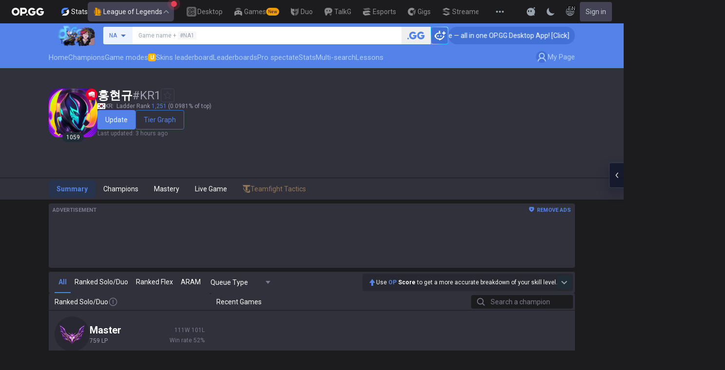

--- FILE ---
content_type: text/javascript
request_url: https://c-lol-web.op.gg/app-router/_next/static/chunks/606-16254e172d9726b2.js
body_size: 5059
content:
"use strict";(self.webpackChunk_N_E=self.webpackChunk_N_E||[]).push([[606],{717:(e,a,l)=>{l.d(a,{H:()=>v,useTheme:()=>m});var r=l(53404),t=l(80074),n=l(77202),s=l(12115),o=l(39330),i=l.n(o),d=l(24805),c=l(80453);let u=i()(c.A),v=(0,t.eU)({config:"system",display:""}),p=(0,t.eU)(e=>e(v),(e,a,l)=>{let t=window.matchMedia("(prefers-color-scheme: dark)").matches;"dark"===l||"system"===l&&t?document.documentElement.classList.add("dark"):document.documentElement.classList.remove("dark"),"system"===l?(a(v,{config:"system",display:t?"dark":"light"}),(0,r.deleteCookie)(d.H1,{path:"/",domain:".op.gg"})):(a(v,{config:l,display:l}),(0,r.setCookie)(d.H1,"dark"===l?"true":"false",{maxAge:31536e3,path:"/",domain:".op.gg"}))}),m=()=>{let[e,a]=(0,n.useAtom)(p);return(0,s.useLayoutEffect)(()=>{a(e.config)},[]),{isDarkMode:"dark"===e.display,theme:e,setTheme:a,colors:u.theme.colors}}},14119:(e,a,l)=>{l.d(a,{A:()=>i});var r=l(95155);l(12115);var t=l(91908),n=l(3224),s=l(64269);let o=e=>{let{className:a,children:l,...t}=e;return(0,r.jsx)("section",{className:(0,s.cn)(["w-full bg-gray-0 md:overflow-hidden md:rounded",a]),...t,children:l})};o.Header=function(e){let{className:a,children:l,...t}=e;return(0,r.jsx)("div",{className:(0,s.cn)("relative flex items-center justify-between after:absolute after:bottom-0 after:left-0 after:right-0 after:block after:h-[1px] after:bg-gray-200 after:content-['']",a),...t,children:l})},o.HeaderTitle=function(e){let{className:a,children:l}=e;return(0,r.jsx)("div",{className:(0,s.cn)(["px-3 py-2 text-sm font-bold leading-5 text-gray-900",a]),children:l})},o.HeaderLink=function(e){let{className:a,children:l,href:o,...i}=e;return(0,r.jsx)(n.N_,{href:o,...i,children:(0,r.jsxs)("div",{className:(0,s.cn)(["flex items-center px-3 py-2 text-sm font-bold leading-5 text-gray-900",a]),children:[l,(0,r.jsx)(t.default,{className:"text-gray-400",viewBox:"0 0 24 24",width:16,height:16})]})})},o.SubHeader=function(e){let{className:a,children:l}=e;return(0,r.jsx)("div",{className:(0,s.cn)(["border-b border-gray-200 bg-gray-100 px-3 py-2",a]),children:l})},o.SubHeaderTitle=function(e){let{className:a,children:l}=e;return(0,r.jsx)("div",{className:(0,s.cn)(["text-xs text-gray-400",a]),children:l})},o.Content=function(e){let{className:a,children:l,...t}=e;return(0,r.jsx)("div",{className:(0,s.cn)(["flex items-center justify-between",a]),...t,children:l})};let i=o},27706:(e,a,l)=>{l.d(a,{default:()=>k});var r=l(95155),t=l(39341),n=l(67909),s=l(27245),o=l.n(s),i=l(95604),d=l(12115),c=l(30926);let u=(0,c.createServerReference)("600258eea56fc5c64a713b12e9d99d4706df136b86",c.callServer,void 0,c.findSourceMapURL,"default");var v=l(552),p=l(80160),m=l(95742),x=l(60911),g=l(50214),f=l(66214),b=l(62243),h=l(3224),y=l(22789),w=l(64269);let j=(0,n.default)(()=>l.e(3669).then(l.bind(l,43669)),{loadableGenerated:{webpack:()=>[43669]},ssr:!1});function A(e){let{represented_at:a}=e,l=(0,i.useTranslations)(),t=(0,g.A)(),n=new Date(a);return(n.setDate(n.getDate()+1),n>new Date)?(0,r.jsxs)("div",{className:"flex flex-wrap items-center justify-center gap-1 text-xs",children:[(0,r.jsx)(m.default,{width:20,height:20,className:"inline-block text-red-500"}),(0,r.jsxs)("span",{className:"text-red-500",children:[" ",l("RepresentativeAccount.remaining_time_desc")]}),(0,r.jsx)("span",{className:"inline-block text-gray-400",children:"".concat(l("RepresentativeAccount.remaining_time"),":  ").concat(t.relativeTime(n,{unit:"hours"}))})]}):null}let k=(0,d.memo)(function(e){var a;let{showLabel:l,showTooltip:n=!0,isOwner:s,onSuccess:c}=e,[m,g,k]=(0,d.useActionState)(u,null),[N,E]=(0,d.useState)(),[_,S]=(0,d.useState)(""),D=(0,i.useTranslations)(),R=(0,t.MJ)(),U=(0,h.rd)(),{data:T}=(0,f.T)(),[I,L]=(0,b.A)("representative-account-setting"),z=null==(a=R.user)?void 0:a.isPremium;if((0,d.useEffect)(()=>{(null==m?void 0:m.data)&&!k&&(c?c():U.refresh()),(null==m?void 0:m.message)&&!k&&(alert(D("Error.global_error",{status:(null==m?void 0:m.status)||"",message:(null==m?void 0:m.message)||""})),S((null==N?void 0:N.puuid)||""))},[null==m?void 0:m.data,null==m?void 0:m.message,k]),(0,d.useEffect)(()=>{if(T){let e=T.find(e=>e.isPrimary);E(e),S((null==e?void 0:e.puuid)||"")}},[T]),!z||!s)return null;let C=()=>{L(!1),S((null==N?void 0:N.puuid)||"")};return(0,r.jsxs)("div",{children:[(0,r.jsxs)(v.A,{id:"representative-button","data-tooltip-id":"opgg-tooltip","data-tooltip-content":n?D("RepresentativeAccount.representative_account_settings"):null,onClick:()=>L(!0),type:"button",className:(0,w.cn)("size-7 border-gray-250 bg-gray-0 p-0 text-gray-500 hover:bg-gray-100",l&&"h-8 w-auto px-2"),children:[(0,r.jsx)(p.ol,{width:16,height:16}),l&&(0,r.jsx)("span",{className:"text-xs",children:D("RepresentativeAccount.representative_account_settings")})]}),(0,r.jsx)(j,{isOpen:I,onClose:C,children:(0,r.jsxs)(o(),{className:"max-w-[350px] bg-gray-0 md:w-[536px] md:max-w-none",action:g,children:[(0,r.jsxs)("div",{className:"flex items-center gap-1 border-b border-b-gray-200 px-2.5 py-3 font-bold",children:[(0,r.jsx)(p.ol,{width:24,height:24}),D("RepresentativeAccount.representative_account_settings")]}),(0,r.jsxs)("div",{className:"mx-3 my-2 flex items-center gap-2 rounded bg-gray-200 p-3",children:[(0,r.jsx)("div",{children:(0,r.jsx)(y.default,{src:"/assets/images/premium/icon-member-premium-badge2.svg",width:32,height:32,alt:"Premium Badge"})}),(0,r.jsx)("div",{className:"whitespace-pre-wrap text-xs [&>strong]:text-red-500",children:D.rich("RepresentativeAccount.representative_account_settings_desc",{strong:e=>(0,r.jsx)("strong",{children:e})})})]}),(0,r.jsx)("div",{children:T.map(e=>(0,r.jsxs)("label",{className:"flex cursor-pointer items-center gap-3 border-t px-3 py-2 first:border-none has-[:checked]:bg-gray-200",children:[(0,r.jsx)("input",{className:"peer sr-only",name:"puuid",type:"radio",checked:e.puuid===_,value:e.puuid,onChange:e=>S(e.target.value)}),(0,r.jsx)("span",{children:(0,r.jsx)("span",{className:(0,w.cn)("flex h-10 w-10 items-center justify-center rounded-xl bg-main-500 text-[15px] text-white",e.isPrimary&&"bg-gradient-to-l from-[#4c8cff] to-[#36d2f4]"),children:e.game_name.charAt(0)})}),(0,r.jsxs)("span",{className:"flex flex-1 flex-col",children:[(0,r.jsxs)("span",{children:[(0,r.jsx)("span",{className:"font-bold",children:e.game_name})," ",(0,r.jsxs)("span",{className:"text-gray-500",children:["#",e.tag_line]})]}),e.isPrimary&&(0,r.jsxs)("span",{className:"flex gap-1 text-xs font-bold text-main-500",children:[(0,r.jsx)(y.default,{className:"h-4 w-4",src:"/assets/images/premium/icon-member-premium-badge2.svg",width:32,height:32,alt:"Premium Badge"}),D("RepresentativeAccount.representative_account")]})]}),(0,r.jsx)("span",{className:"hidden peer-checked:block",children:(0,r.jsx)(p.Ry,{className:"text-gray-300"})})]},e.puuid))}),(0,r.jsxs)("div",{className:"flex flex-col gap-3 p-3",children:[(0,r.jsx)(A,{represented_at:(null==N?void 0:N.represented_at)||""}),(0,r.jsxs)("div",{className:"flex justify-center gap-3",children:[(0,r.jsx)(v.A,{className:"w-[92px]",onClick:C,type:"button",children:D("RepresentativeAccount.cancel")}),(0,r.jsx)(v.A.Primary,{className:"w-[92px] font-bold",disabled:k||(null==N?void 0:N.puuid)===_,type:"submit",children:k?(0,r.jsx)(x.A,{}):D("RepresentativeAccount.save")})]})]})]})})]})})},33712:(e,a,l)=>{l.d(a,{ToggleProvider:()=>c,e:()=>d});var r=l(95155),t=l(80074),n=l(77202),s=l(20063),o=l(12115),i=l(3224);let d=(0,t.eU)({});function c(e){let{children:a}=e,[l,t]=(0,n.useAtom)(d),c=(0,i.a8)(),u=(0,s.useSearchParams)(),v=(0,o.useCallback)(()=>{t(e=>Object.keys(e).reduce((e,a)=>({...e,[a]:!1}),{}))},[t]);return(0,o.useEffect)(()=>{v()},[v,c,u]),(0,o.useEffect)(()=>{let e=e=>{"Escape"===e.key&&v()};return window.addEventListener("keydown",e),()=>{window.removeEventListener("keydown",e)}},[v,t,l]),(0,r.jsx)(r.Fragment,{children:a})}},50214:(e,a,l)=>{l.d(a,{A:()=>t});var r=l(95604);function t(){let e=(0,r.useFormatter)();return{...e,dateTime:function(a){let l=arguments.length>1&&void 0!==arguments[1]?arguments[1]:{};return e.dateTime(a,{...l,timeZone:Intl.DateTimeFormat().resolvedOptions().timeZone})}}}},60911:(e,a,l)=>{l.d(a,{A:()=>n});var r=l(95155),t=l(64269);let n=e=>{let{variant:a,size:l,className:n}=e;return(0,r.jsx)("span",{className:(0,t.cn)(["inline-block animate-spin rounded-full border-2","small"===l?"h-3 w-3":"size-[18px]","primary"===a?"border-[var(--color-gray-0)] border-t-[var(--color-main-500)]":"border-main-600 border-t-transparent",n])})}},62243:(e,a,l)=>{l.d(a,{A:()=>s});var r=l(77202),t=l(12115),n=l(33712);function s(e){let[a,l]=(0,r.useAtom)(n.e);return(0,t.useEffect)(()=>{l(a=>({...a,[e]:!1}))},[e,l]),[!!a[e],a=>{l(l=>l[e]===a?l:{...l,[e]:a})}]}},70752:(e,a,l)=>{l.d(a,{A:()=>o});var r=l(95155),t=l(95604),n=l(12115),s=l(50214);function o(e){let{data:a}=e,l=(0,t.useTranslations)("UpdateStats"),o=(0,s.A)(),[,i]=(0,n.useState)(0),[d,c]=(0,n.useState)("");return((0,n.useEffect)(()=>{let e=setInterval(()=>{if((null==a?void 0:a.lastUpdatedAt)&&(null==a?void 0:a.renewableAt)){let l=Date.now()-new Date(a.lastUpdatedAt).getTime(),r=new Date(a.renewableAt)>new Date;l<6e4||r||clearInterval(e)}i(e=>e+1)},1e3);return()=>{clearInterval(e)}},[null==a?void 0:a.lastUpdatedAt,null==a?void 0:a.renewableAt]),(0,n.useEffect)(()=>{(null==a?void 0:a.lastUpdatedAt)&&c(o.dateTime(new Date(a.lastUpdatedAt),{year:"numeric",month:"numeric",day:"numeric",hour:"numeric",minute:"numeric"}))},[null==a?void 0:a.lastUpdatedAt,o]),(null==a?void 0:a.renewableAt)&&new Date(a.renewableAt)>new Date)?(0,r.jsxs)("div",{className:"text-xs text-gray-400",suppressHydrationWarning:!0,children:[l("refresh_available_time"),": ",o.relativeTime(new Date(a.renewableAt),new Date)]}):(null==a?void 0:a.lastUpdatedAt)?(0,r.jsxs)("div",{className:"text-xs text-gray-400",suppressHydrationWarning:!0,"data-tooltip-id":"opgg-tooltip","data-tooltip-content":d,children:[l("last_updated"),": ",o.relativeTime(new Date(a.lastUpdatedAt),new Date)]}):(0,r.jsx)("div",{className:"text-xs text-gray-400"})}},70890:(e,a,l)=>{l.d(a,{U:()=>u});var r=l(95604),t=l(12115),n=l(30926);let s=(0,n.createServerReference)("400c02bdfd8c90756a329b312a7455e73880ad43ec",n.callServer,void 0,n.findSourceMapURL,"renewalStatus"),o=(0,n.createServerReference)("405a04669583947dc03eb8c7f367adf28c8f714e86",n.callServer,void 0,n.findSourceMapURL,"renewal");var i=l(43689),d=l(30097),c=l(64269);let u=e=>{let{region:a,puuid:l,initialUpdatedAt:n,initialRenewableAt:u,isPremiumPrimary:v,onFinish:p}=e,m=(0,r.useTranslations)("UpdateStats"),{isCrawler:x}=(0,i.A)(),[g,f]=(0,t.useState)({status:"IDLE",lastUpdatedAt:n,renewableAt:u}),b=(0,d.$)(s,void 0,{blockOnInit:!0}),h=(0,d.$)(o,void 0,{blockOnInit:!0}),y=e=>{f(e)},[,w]=(0,t.useState)(0);(0,t.useEffect)(()=>{let e=setInterval(()=>{j()&&clearInterval(e),w(e=>e+1)},1e3);return()=>{clearInterval(e)}},[null==g?void 0:g.status]);let j=(0,t.useCallback)(()=>!h.isLoading&&"RENEWING"!==g.status&&(!g.renewableAt||new Date(g.renewableAt)<=new Date),[g.renewableAt,g.status,h.isLoading]),A=()=>{h.mutate({region:a,puuid:l,isPremiumPrimary:v},{onSuccess:y})};return(0,t.useEffect)(()=>{f({status:"IDLE",lastUpdatedAt:n,renewableAt:u})},[n,u]),(0,t.useEffect)(()=>{!x&&n&&-7>(0,c.EZ)(n)&&A()},[]),(0,t.useEffect)(()=>{if("IDLE"!==g.status)switch(g.status){case"RENEWAL_FINISH":null==p||p();break;case"RENEWING":setTimeout(()=>{b.mutate({region:a,puuid:l},{onSuccess:y})},g.delay);break;case"RENEWAL_FAILED":case"REQUEST_FAILED":case"TOO_MANY_RENEWALS":case"UNKNOWN":alert("".concat(m("update_status",{status:g.status})," ").concat(g.statusCode?"(".concat(g.statusCode,")"):""))}},[g]),{renewalData:g,renewalApi:h,renewalStatusApi:b,getIsRenewable:j,handleRenewal:A}}},80453:(e,a,l)=>{l.d(a,{A:()=>t});var r=l(97951);let t={darkMode:"selector",content:["./src/pages/**/*.{js,ts,jsx,tsx,mdx}","./src/components/**/*.{js,ts,jsx,tsx,mdx}","./src/app/**/*.{js,ts,jsx,tsx,mdx}","./src/core/**/*.{js,ts,jsx,tsx,mdx}"],theme:{extend:{fontSize:{"2xs":["11px","14px"]},width:{"width-limit":"1080px"},maxWidth:{"width-limit":"1080px"},minWidth:{"width-limit":"1080px"},screens:{md:"1080px"},fontFamily:{apple:["Apple SD Gothic Neo","sans-serif"],roboto:["var(--font-roboto)","sans-serif"],cairo:["var(--font-cairo)","sans-serif"]},colors:{main:{100:"var(--lol-main-100)",200:"var(--lol-main-200)",300:"var(--lol-main-300)",400:"var(--lol-main-400)",500:"var(--lol-main-500)",600:"var(--lol-main-600)",700:"var(--lol-main-700)",800:"var(--lol-main-800)",900:"var(--lol-main-900)"},gray:{0:"var(--lol-gray-0)",100:"var(--lol-gray-100)",200:"var(--lol-gray-200)",250:"var(--lol-gray-250)",300:"var(--lol-gray-300)",400:"var(--lol-gray-400)",500:"var(--lol-gray-500)",600:"var(--lol-gray-600)",700:"var(--lol-gray-700)",800:"var(--lol-gray-800)",900:"var(--lol-gray-900)"},darkpurple:{100:"var(--lol-darkpurple-100)",200:"var(--lol-darkpurple-200)",300:"var(--lol-darkpurple-300)",400:"var(--lol-darkpurple-400)",500:"var(--lol-darkpurple-500)",600:"var(--lol-darkpurple-600)",700:"var(--lol-darkpurple-700)",800:"var(--lol-darkpurple-800)",850:"var(--lol-darkpurple-850)",900:"var(--lol-darkpurple-900)"},red:{100:"var(--lol-red-100)",200:"var(--lol-red-200)",300:"var(--lol-red-300)",400:"var(--lol-red-400)",500:"var(--lol-red-500)",600:"var(--lol-red-600)",700:"var(--lol-red-700)",800:"var(--lol-red-800)",900:"var(--lol-red-900)"},orange:{100:"var(--lol-orange-100)",200:"var(--lol-orange-200)",300:"var(--lol-orange-300)",400:"var(--lol-orange-400)",500:"var(--lol-orange-500)",600:"var(--lol-orange-600)",700:"var(--lol-orange-700)",800:"var(--lol-orange-800)",900:"var(--lol-orange-900)"},yellow:{100:"var(--lol-yellow-100)",200:"var(--lol-yellow-200)",300:"var(--lol-yellow-300)",400:"var(--lol-yellow-400)",500:"var(--lol-yellow-500)",600:"var(--lol-yellow-600)",700:"var(--lol-yellow-700)",800:"var(--lol-yellow-800)",900:"var(--lol-yellow-900)"},green:{100:"var(--lol-green-100)",200:"var(--lol-green-200)",300:"var(--lol-green-300)",400:"var(--lol-green-400)",500:"var(--lol-green-500)",600:"var(--lol-green-600)",700:"var(--lol-green-700)",800:"var(--lol-green-800)",900:"var(--lol-green-900)"},teal:{100:"var(--lol-teal-100)",200:"var(--lol-teal-200)",300:"var(--lol-teal-300)",400:"var(--lol-teal-400)",500:"var(--lol-teal-500)",600:"var(--lol-teal-600)",700:"var(--lol-teal-700)",800:"var(--lol-teal-800)",900:"var(--lol-teal-900)"},blue:{100:"var(--lol-blue-100)",200:"var(--lol-blue-200)",300:"var(--lol-blue-300)",400:"var(--lol-blue-400)",500:"var(--lol-blue-500)",600:"var(--lol-blue-600)",700:"var(--lol-blue-700)",800:"var(--lol-blue-800)",900:"var(--lol-blue-900)"},purple:{100:"var(--lol-purple-100)",200:"var(--lol-purple-200)",300:"var(--lol-purple-300)",400:"var(--lol-purple-400)",500:"var(--lol-purple-500)",600:"var(--lol-purple-600)",700:"var(--lol-purple-700)",800:"var(--lol-purple-800)",900:"var(--lol-purple-900)"},pink:{100:"var(--lol-pink-100)",200:"var(--lol-pink-200)",300:"var(--lol-pink-300)",400:"var(--lol-pink-400)",500:"var(--lol-pink-500)",600:"var(--lol-pink-600)",700:"var(--lol-pink-700)",800:"var(--lol-pink-800)",900:"var(--lol-pink-900)"},bronze:{100:"var(--lol-bronze-100)",200:"var(--lol-bronze-200)",300:"var(--lol-bronze-300)",400:"var(--lol-bronze-400)",500:"var(--lol-bronze-500)",600:"var(--lol-bronze-600)",700:"var(--lol-bronze-700)",800:"var(--lol-bronze-800)",900:"var(--lol-bronze-900)"}},zIndex:{ads:"1000",dropdown:"10000000",search:"10000001",lnbsearch:"10000002",lnb:"10000003",gnb:"10000004",modal:"10000005",tooltip:"10000006",nprogress:"10000007"},boxShadow:{tooltip:"0 18px 12px -14px rgba(0, 0, 0, 0.72)"},keyframes:{liveFadeAnim:{"0%":{opacity:"1"},"50%":{opacity:"0.3"},"100%":{opacity:"1"}}},animation:{liveFadeAnim:"liveFadeAnim 2s ease-out infinite forwards"}}},plugins:[l.n(r)()(function(e){let{addUtilities:a}=e;a({".scrollbar-none":{"scrollbar-width":"none","-ms-overflow-style":"none","&::-webkit-scrollbar":{display:"none"}}})})]}}}]);

--- FILE ---
content_type: application/javascript
request_url: https://js.opgg.beer/index-DqE2NvBW-DziO6uov.js
body_size: 284
content:
import { h as c, o as s, d as o } from "./index-dPAn98ms.js";
class m extends c {
  constructor() {
    super(...arguments), this.name = "anyclip", this.pubname = "2483", this.widgetname = "001Te000004ZYO7IAO_M12508", this.desktopOpggWidgetname = "001Te000004ZYO7IAO_M12823";
  }
  getWidgetname(i) {
    return i === "desktop-opgg" ? this.desktopOpggWidgetname : this.widgetname;
  }
  async loadScript() {
    return s("info", "[ANYCLIP] AnyClip does not require script pre-loading"), { success: !0, data: void 0 };
  }
  isScriptLoaded() {
    return !0;
  }
  async init(i) {
    try {
      return this.config = i, this.isTestMode ? (s("info", "[ANYCLIP] AnyClip initialized in TEST MODE"), this._isInitialized = !0, { success: !0, data: void 0 }) : (this._isInitialized = !0, s("info", `[ANYCLIP] AnyClip initialized with pubname: ${this.pubname}, widgetname: ${this.getWidgetname(o.core.service)}`), { success: !0, data: void 0 });
    } catch (e) {
      const t = e instanceof Error ? e : new Error(String(e));
      return s("error", `[ANYCLIP] Failed to initialize AnyClip: ${t.message}`), { success: !1, error: t };
    }
  }
  async display(i) {
    try {
      if (!this.isInitialized) throw new Error("AnyClip provider not initialized");
      if (this.isTestMode) return this.displayTestAd(i);
      const { element: e, adUnit: t } = i, n = this.pubname, a = this.getWidgetname(o.core.service), d = document.createElement("div"), r = document.createElement("script");
      return r.src = "https://player.anyclip.com/anyclip-widget/lre-widget/prod/v1/src/lre.js", r.setAttribute("pubname", n), r.setAttribute("widgetname", a), e.innerHTML = "", d.appendChild(r), e.appendChild(d), this.adUnits.set(t, e), s("info", "[ANYCLIP] Ad loaded successfully", { adUnit: t }), s("info", `[ANYCLIP] Ad displayed: ${t} with pubname: ${n}, widgetname: ${a}`), { success: !0, data: { provider: this.name, adUnit: t, metadata: { pubname: n, widgetname: a } } };
    } catch (e) {
      const t = e instanceof Error ? e : new Error(String(e));
      return s("error", `[ANYCLIP] Failed to display ad: ${t.message}`), s("error", "[ANYCLIP] Failed to display ad", { adUnit: i.adUnit, error: t.message }), { success: !1, error: t };
    }
  }
  disableAd(i) {
    const e = this.adUnits.get(i);
    if (e && e.parentNode) try {
      e.parentNode.removeChild(e);
    } catch (t) {
      s("warn", `[ANYCLIP] Failed to remove element: ${t}`);
    }
    this.adUnits.delete(i), s("info", `[ANYCLIP] Ad disabled: ${i}`);
  }
  getStatus() {
    return { name: this.name, status: this.isInitialized ? "ready" : "idle", isScriptLoaded: this.isScriptLoaded(), isInitialized: this.isInitialized, isActive: this.adUnits.size > 0, errors: [] };
  }
  destroy() {
    this.adUnits.forEach((i, e) => {
      if (i instanceof HTMLElement && i.parentNode) try {
        i.parentNode.removeChild(i);
      } catch (t) {
        s("warn", `[ANYCLIP] Failed to remove element: ${t}`);
      }
    }), super.destroy();
  }
}
export {
  m as AnyClipProvider
};


--- FILE ---
content_type: application/javascript
request_url: https://js.opgg.beer/index-Cf7uAZIF-Ddf8_7Pd.js
body_size: 395
content:
import { h as I, o as t, d as a } from "./index-dPAn98ms.js";
const l = "6253dc8f7196117ec9786b34", c = "6807dc07931dc495460f0d25";
class g extends I {
  constructor() {
    super(...arguments), this.name = "aniview", this.lastTrackingInfo = {};
  }
  async loadScript() {
    return t("info", "[ANIVIEW] AniView does not require script pre-loading"), { success: !0, data: void 0 };
  }
  isScriptLoaded() {
    return !0;
  }
  async init(e) {
    try {
      return this.config = e, this.isTestMode ? (t("info", "[ANIVIEW] Aniview initialized in TEST MODE"), this._isInitialized = !0, { success: !0, data: void 0 }) : (this._isInitialized = !0, t("info", "[ANIVIEW] Aniview provider initialized (script injection per display)"), { success: !0, data: void 0 });
    } catch (i) {
      const s = i instanceof Error ? i : new Error(String(i));
      return t("error", `[ANIVIEW] Failed to initialize: ${s.message}`), { success: !1, error: s };
    }
  }
  async display(e) {
    try {
      if (!this.isInitialized) throw new Error("Aniview provider not initialized");
      if (this.isTestMode) return this.displayTestAd(e);
      const { element: i, adUnit: s } = e;
      return (() => {
        const d = new URLSearchParams({ AV_TAGID: c, AV_PUBLISHERID: l }), r = { service: a.core.service, page: a.tracking.page };
        r.service && d.append("AV_CDIM1", r.service), r.page && d.append("AV_CDIM2", r.page);
        const o = `https://tg1.aniview.com/api/adserver/spt?${d.toString()}`, n = document.createElement("script");
        n.async = !0, n.id = `AV${c}`, n.type = "text/javascript", n.src = o;
        const p = document.createElement("div");
        p.id = "opgg-video", i.innerHTML = "", i.appendChild(n), i.appendChild(p), this.adUnits.set(s, i), this.lastTrackingInfo = { ...r }, t("info", "[ANIVIEW] Ad script injected", { adUnit: s, service: r.service, page: r.page, scriptUrl: o });
      })(), { success: !0, data: { provider: this.name, adUnit: s, metadata: { publisherId: l, tagId: c, service: a.core.service, page: a.tracking.page } } };
    } catch (i) {
      const s = i instanceof Error ? i : new Error(String(i));
      return t("error", "[ANIVIEW] Failed to display ad", { adUnit: e.adUnit, error: s.message }), { success: !1, error: s };
    }
  }
  disableAd(e) {
    try {
      const i = this.adUnits.get(e);
      i && i instanceof HTMLElement && (i.innerHTML = ""), this.adUnits.delete(e), t("info", `[ANIVIEW] Ad disabled: ${e}`);
    } catch (i) {
      t("warn", `[ANIVIEW] Failed to disable ad: ${i}`);
    }
  }
  getStatus() {
    return { name: this.name, status: this.isInitialized ? "ready" : "idle", isScriptLoaded: this.isScriptLoaded(), isInitialized: this.isInitialized, isActive: this.adUnits.size > 0, errors: [] };
  }
  destroy() {
    try {
      this.adUnits.forEach((e) => {
        e instanceof HTMLElement && (e.innerHTML = "");
      }), super.destroy(), t("info", "[ANIVIEW] Provider destroyed");
    } catch (e) {
      t("warn", `[ANIVIEW] Failed to destroy provider: ${e}`);
    }
  }
}
export {
  g as AniviewProvider
};


--- FILE ---
content_type: text/x-component
request_url: https://op.gg/lol/summoners/kr/%ED%99%8D%ED%98%84%EA%B7%9C-KR1
body_size: 1267
content:
0:{"a":"$@1","f":"","b":"1769407307"}
1:[{"created_at":"2026-01-15T00:01:34+09:00","tier_info":{"lp":"434","tier":"GRANDMASTER","label":"GM 1"},"elo_point":2971},{"created_at":"2026-01-16T00:06:40+09:00","tier_info":{"lp":"516","tier":"GRANDMASTER","label":"GM 1"},"elo_point":3018},{"created_at":"2026-01-17T00:03:30+09:00","tier_info":{"lp":"603","tier":"GRANDMASTER","label":"GM 1"},"elo_point":3068},{"created_at":"2026-01-18T00:02:30+09:00","tier_info":{"lp":"763","tier":"GRANDMASTER","label":"GM 1"},"elo_point":3159},{"created_at":"2026-01-19T00:04:37+09:00","tier_info":{"lp":"899","tier":"CHALLENGER","label":"C 1"},"elo_point":3464},{"created_at":"2026-01-20T00:06:44+09:00","tier_info":{"lp":"961","tier":"CHALLENGER","label":"C 1"},"elo_point":3500},{"created_at":"2026-01-21T00:01:25+09:00","tier_info":{"lp":"867","tier":"GRANDMASTER","label":"GM 1"},"elo_point":3218},{"created_at":"2026-01-22T00:05:33+09:00","tier_info":{"lp":"851","tier":"GRANDMASTER","label":"GM 1"},"elo_point":3209},{"created_at":"2026-01-23T00:06:48+09:00","tier_info":{"lp":"752","tier":"GRANDMASTER","label":"GM 1"},"elo_point":3153},{"created_at":"2026-01-24T00:09:46+09:00","tier_info":{"lp":"765","tier":"GRANDMASTER","label":"GM 1"},"elo_point":3160},{"created_at":"2026-01-25T00:07:04+09:00","tier_info":{"lp":"783","tier":"MASTER","label":"M 1"},"elo_point":2942},{"created_at":"2026-01-26T00:01:14+09:00","tier_info":{"lp":"759","tier":"MASTER","label":"M 1"},"elo_point":2929}]


--- FILE ---
content_type: application/javascript; charset=utf-8
request_url: https://fundingchoicesmessages.google.com/f/AGSKWxULZvPBLdZNKDrbfl0_g2853zaCHyWVo7xV6sCvK2F4Tj1SU_Wa2i1ijXfhus7SnJZ7Z5YaKhMziwOomUihl9KP2OkuwcKDp4b6ADncq54kYnYnRZx13bQ1AmnTXrixQS_cbRtHj1uf6wUB04aO-aQtjoQ1VHpqISe1DhVEGlyecvCxcKeDTusBuWW2/_/adreclaim-/impactAds._home_ad_/script/ads._125x600_
body_size: -1290
content:
window['8522d3f7-234b-4195-8ee0-03117d252e14'] = true;

--- FILE ---
content_type: application/javascript; charset=utf-8
request_url: https://fundingchoicesmessages.google.com/f/AGSKWxUGvqC-9tx0cBo2yFtiNh-ogzq7kHzxWBi5nCDXJcidhG1X1S51HIRyRUKIn2fdf0PWgCJr7ESiCfOW6tCm17QpT67Npu4cj1Ivnm9UD6eGpfzcHYOML1mfugiCsL1HZscv8gBMbw==?fccs=W251bGwsbnVsbCxudWxsLG51bGwsbnVsbCxudWxsLFsxNzY5NDA4Njk5LDYwODAwMDAwMF0sbnVsbCxudWxsLG51bGwsW251bGwsWzcsNl0sbnVsbCxudWxsLG51bGwsbnVsbCxudWxsLG51bGwsbnVsbCxudWxsLG51bGwsMV0sImh0dHBzOi8vb3AuZ2cvbG9sL3N1bW1vbmVycy9rci8lRUQlOTklOEQlRUQlOTglODQlRUElQjclOUMtS1IxIixudWxsLFtbOCwiazYxUEJqbWs2TzAiXSxbOSwiZW4tVVMiXSxbMTYsIlsxLDEsMV0iXSxbMTksIjIiXSxbMTcsIlswXSJdLFsyNCwiIl0sWzI5LCJmYWxzZSJdXV0
body_size: 111
content:
if (typeof __googlefc.fcKernelManager.run === 'function') {"use strict";this.default_ContributorServingResponseClientJs=this.default_ContributorServingResponseClientJs||{};(function(_){var window=this;
try{
var qp=function(a){this.A=_.t(a)};_.u(qp,_.J);var rp=function(a){this.A=_.t(a)};_.u(rp,_.J);rp.prototype.getWhitelistStatus=function(){return _.F(this,2)};var sp=function(a){this.A=_.t(a)};_.u(sp,_.J);var tp=_.ed(sp),up=function(a,b,c){this.B=a;this.j=_.A(b,qp,1);this.l=_.A(b,_.Pk,3);this.F=_.A(b,rp,4);a=this.B.location.hostname;this.D=_.Fg(this.j,2)&&_.O(this.j,2)!==""?_.O(this.j,2):a;a=new _.Qg(_.Qk(this.l));this.C=new _.dh(_.q.document,this.D,a);this.console=null;this.o=new _.mp(this.B,c,a)};
up.prototype.run=function(){if(_.O(this.j,3)){var a=this.C,b=_.O(this.j,3),c=_.fh(a),d=new _.Wg;b=_.hg(d,1,b);c=_.C(c,1,b);_.jh(a,c)}else _.gh(this.C,"FCNEC");_.op(this.o,_.A(this.l,_.De,1),this.l.getDefaultConsentRevocationText(),this.l.getDefaultConsentRevocationCloseText(),this.l.getDefaultConsentRevocationAttestationText(),this.D);_.pp(this.o,_.F(this.F,1),this.F.getWhitelistStatus());var e;a=(e=this.B.googlefc)==null?void 0:e.__executeManualDeployment;a!==void 0&&typeof a==="function"&&_.To(this.o.G,
"manualDeploymentApi")};var vp=function(){};vp.prototype.run=function(a,b,c){var d;return _.v(function(e){d=tp(b);(new up(a,d,c)).run();return e.return({})})};_.Tk(7,new vp);
}catch(e){_._DumpException(e)}
}).call(this,this.default_ContributorServingResponseClientJs);
// Google Inc.

//# sourceURL=/_/mss/boq-content-ads-contributor/_/js/k=boq-content-ads-contributor.ContributorServingResponseClientJs.en_US.k61PBjmk6O0.es5.O/d=1/exm=ad_blocking_detection_executable,kernel_loader,loader_js_executable/ed=1/rs=AJlcJMztj-kAdg6DB63MlSG3pP52LjSptg/m=cookie_refresh_executable
__googlefc.fcKernelManager.run('\x5b\x5b\x5b7,\x22\x5b\x5bnull,\\\x22op.gg\\\x22,\\\x22AKsRol-cTiuzuHmUKrwOY4akYRz49vW559TDjx82jL0Gt7qSdDTg8FBAlYTyl8VV1fAsVFrbFcMyiLEluNQPiz58NmJwBscL5hMFCwF9RfKX4IHQVZ_6FfZuJt5kgMCGBYgUa-wmvBkOscEw5Y1XzsaJYwpqmcKHsA\\\\u003d\\\\u003d\\\x22\x5d,null,\x5b\x5bnull,null,null,\\\x22https:\/\/fundingchoicesmessages.google.com\/f\/AGSKWxWJucOaLjy1Lpy_yAlho5lc8BzLO45cqbSUEq7W67wxWgUpz256tL8FgnPFaHZFGXc1YnI9muPzyidjaiE7ivvxbaBDskyr8QNRYwDEtqbTcAdX9lHPxUx_p9wzHUeEQVnqn8O6hA\\\\u003d\\\\u003d\\\x22\x5d,null,null,\x5bnull,null,null,\\\x22https:\/\/fundingchoicesmessages.google.com\/el\/AGSKWxWTVrqSpJjD-mHn50JimlKnkHwXyNFRZxwsEY2-rAG55IOBWoaSeiVG86hdp4-JuHUNL8W6N3chHPzhp1sp37pKnEs_JjQn8uCKU7TurUE4eVAj9-qrPgIelQFg_GO5zeCJJHuWew\\\\u003d\\\\u003d\\\x22\x5d,null,\x5bnull,\x5b7,6\x5d,null,null,null,null,null,null,null,null,null,1\x5d\x5d,\x5b3,1\x5d\x5d\x22\x5d\x5d,\x5bnull,null,null,\x22https:\/\/fundingchoicesmessages.google.com\/f\/AGSKWxWKH_UwEck4GkSOcJtrgznePXEEMDadMM9i1J3b0RJ-4ie0pCS93gVSQn7VfInvNNjOQ4MG_E3YzfyM5V7tdJb1Us9-_7HQTCh5E1e-yYFJcrydBPYjW-cbTZ9ROqyBUpm-XCyZow\\u003d\\u003d\x22\x5d\x5d');}

--- FILE ---
content_type: text/javascript
request_url: https://c-lol-web.op.gg/app-router/_next/static/chunks/app/%5Blocale%5D/layout-fac24f753fd01abf.js
body_size: 19900
content:
(self.webpackChunk_N_E=self.webpackChunk_N_E||[]).push([[8450],{3584:(e,t,n)=>{"use strict";n.d(t,{default:()=>m});var r=n(95155),i=n(39341),s=n(12115);let a=()=>{let e=(0,s.useRef)(!1);return(0,s.useEffect)(()=>{if(e.current)return;e.current=!0;let t=document.createElement("script");t.src="//js.opgg.beer",t.type="module",t.dataset.service="stats-lol",document.head.appendChild(t);let n=document.createElement("link");return n.rel="stylesheet",n.href="//css.opgg.beer",document.head.appendChild(n),()=>{t.remove(),n.remove()}},[]),null};var o=n(68321);function l(){return(0,r.jsx)(o.default,{id:"admiral-ads",type:"text/javascript",dangerouslySetInnerHTML:{__html:'!(function(o,_name){function n(){(n.q=n.q||[]).push(arguments)}n.v=1,o[_name]=o[_name]||n;!(function(o,t,n,c){function e(n){(function(){try{return(localStorage.getItem("v4ac1eiZr0")||"").split(",")[4]>0}catch(o){}return!1})()&&(n=o[t].pubads())&&n.setTargeting("admiral-engaged","true")}(c=o[t]=o[t]||{}).cmd=c.cmd||[],typeof c.pubads===n?e():typeof c.cmd.unshift===n?c.cmd.unshift(e):c.cmd.push(e)})(window,"googletag","function");})(window,String.fromCharCode(97,100,109,105,114,97,108));!(function(t,c,i){i=t.createElement(c),t=t.getElementsByTagName(c)[0],i.async=1,i.src="https://cleanhaircut.com/v2bqrqafwEHRqyer-Wrf9kcHC1aAzoVKiRDIASoJzsxALvcplyxgsoxg",t.parentNode.insertBefore(i,t)})(document,"script");'}})}function c(e){let{noAds:t}=e;return(0,r.jsxs)(r.Fragment,{children:[(0,r.jsx)(o.default,{id:"adblock-guide-1",async:!0,src:"https://fundingchoicesmessages.google.com/i/pub-8377914384184168?ers=1",nonce:"F03fsS3dBFcJnjuIRKXlBA",strategy:"afterInteractive"}),(0,r.jsx)(o.default,{id:"adblock-guide-2",nonce:"F03fsS3dBFcJnjuIRKXlBA",strategy:"afterInteractive",children:"\n          (function() {function signalGooglefcPresent() {if (!window.frames['googlefcPresent']) {if (document.body) {const iframe = document.createElement('iframe'); iframe.style = 'width: 0; height: 0; border: none; z-index: -1000; left: -1000px; top: -1000px;'; iframe.style.display = 'none'; iframe.name = 'googlefcPresent'; document.body.appendChild(iframe);} else {setTimeout(signalGooglefcPresent, 0);}}}signalGooglefcPresent();})();\n        "}),(0,r.jsx)(o.default,{id:"adblock-guide-3",strategy:"afterInteractive",children:'\n          (function(){/*\n            Copyright The Closure Library Authors.\n            SPDX-License-Identifier: Apache-2.0\n          */\n          \'use strict\';var aa=function(a){var b=0;return function(){return b<a.length?{done:!1,value:a[b++]}:{done:!0}}},ba="function"==typeof Object.create?Object.create:function(a){var b=function(){};b.prototype=a;return new b},k;if("function"==typeof Object.setPrototypeOf)k=Object.setPrototypeOf;else{var m;a:{var ca={a:!0},n={};try{n.__proto__=ca;m=n.a;break a}catch(a){}m=!1}k=m?function(a,b){a.__proto__=b;if(a.__proto__!==b)throw new TypeError(a+" is not extensible");return a}:null}\n          var p=k,q=function(a,b){a.prototype=ba(b.prototype);a.prototype.constructor=a;if(p)p(a,b);else for(var c in b)if("prototype"!=c)if(Object.defineProperties){var d=Object.getOwnPropertyDescriptor(b,c);d&&Object.defineProperty(a,c,d)}else a[c]=b[c];a.v=b.prototype},r=this||self,da=function(){},t=function(a){return a};var u;var w=function(a,b){this.g=b===v?a:""};w.prototype.toString=function(){return this.g+""};var v={},x=function(a){if(void 0===u){var b=null;var c=r.trustedTypes;if(c&&c.createPolicy){try{b=c.createPolicy("goog#html",{createHTML:t,createScript:t,createScriptURL:t})}catch(d){r.console&&r.console.error(d.message)}u=b}else u=b}a=(b=u)?b.createScriptURL(a):a;return new w(a,v)};var A=function(){return Math.floor(2147483648*Math.random()).toString(36)+Math.abs(Math.floor(2147483648*Math.random())^Date.now()).toString(36)};var B={},C=null;var D="function"===typeof Uint8Array;function E(a,b,c){return"object"===typeof a?D&&!Array.isArray(a)&&a instanceof Uint8Array?c(a):F(a,b,c):b(a)}function F(a,b,c){if(Array.isArray(a)){for(var d=Array(a.length),e=0;e<a.length;e++){var f=a[e];null!=f&&(d[e]=E(f,b,c))}Array.isArray(a)&&a.s&&G(d);return d}d={};for(e in a)Object.prototype.hasOwnProperty.call(a,e)&&(f=a[e],null!=f&&(d[e]=E(f,b,c)));return d}\n          function ea(a){return F(a,function(b){return"number"===typeof b?isFinite(b)?b:String(b):b},function(b){var c;void 0===c&&(c=0);if(!C){C={};for(var d="ABCDEFGHIJKLMNOPQRSTUVWXYZabcdefghijklmnopqrstuvwxyz0123456789".split(""),e=["+/=","+/","-_=","-_.","-_"],f=0;5>f;f++){var h=d.concat(e[f].split(""));B[f]=h;for(var g=0;g<h.length;g++){var l=h[g];void 0===C[l]&&(C[l]=g)}}}c=B[c];d=Array(Math.floor(b.length/3));e=c[64]||"";for(f=h=0;h<b.length-2;h+=3){var y=b[h],z=b[h+1];l=b[h+2];g=c[y>>2];y=c[(y&3)<<\n          4|z>>4];z=c[(z&15)<<2|l>>6];l=c[l&63];d[f++]=""+g+y+z+l}g=0;l=e;switch(b.length-h){case 2:g=b[h+1],l=c[(g&15)<<2]||e;case 1:b=b[h],d[f]=""+c[b>>2]+c[(b&3)<<4|g>>4]+l+e}return d.join("")})}var fa={s:{value:!0,configurable:!0}},G=function(a){Array.isArray(a)&&!Object.isFrozen(a)&&Object.defineProperties(a,fa);return a};var H;var J=function(a,b,c){var d=H;H=null;a||(a=d);d=this.constructor.u;a||(a=d?[d]:[]);this.j=d?0:-1;this.h=null;this.g=a;a:{d=this.g.length;a=d-1;if(d&&(d=this.g[a],!(null===d||"object"!=typeof d||Array.isArray(d)||D&&d instanceof Uint8Array))){this.l=a-this.j;this.i=d;break a}void 0!==b&&-1<b?(this.l=Math.max(b,a+1-this.j),this.i=null):this.l=Number.MAX_VALUE}if(c)for(b=0;b<c.length;b++)a=c[b],a<this.l?(a+=this.j,(d=this.g[a])?G(d):this.g[a]=I):(d=this.l+this.j,this.g[d]||(this.i=this.g[d]={}),(d=this.i[a])?\n          G(d):this.i[a]=I)},I=Object.freeze(G([])),K=function(a,b){if(-1===b)return null;if(b<a.l){b+=a.j;var c=a.g[b];return c!==I?c:a.g[b]=G([])}if(a.i)return c=a.i[b],c!==I?c:a.i[b]=G([])},M=function(a,b){var c=L;if(-1===b)return null;a.h||(a.h={});if(!a.h[b]){var d=K(a,b);d&&(a.h[b]=new c(d))}return a.h[b]};J.prototype.toJSON=function(){var a=N(this,!1);return ea(a)};\n          var N=function(a,b){if(a.h)for(var c in a.h)if(Object.prototype.hasOwnProperty.call(a.h,c)){var d=a.h[c];if(Array.isArray(d))for(var e=0;e<d.length;e++)d[e]&&N(d[e],b);else d&&N(d,b)}return a.g},O=function(a,b){H=b=b?JSON.parse(b):null;a=new a(b);H=null;return a};J.prototype.toString=function(){return N(this,!1).toString()};var P=function(a){J.call(this,a)};q(P,J);function ha(a){var b,c=(a.ownerDocument&&a.ownerDocument.defaultView||window).document,d=null===(b=c.querySelector)||void 0===b?void 0:b.call(c,"script[nonce]");(b=d?d.nonce||d.getAttribute("nonce")||"":"")&&a.setAttribute("nonce",b)};var Q=function(a,b){b=String(b);"application/xhtml+xml"===a.contentType&&(b=b.toLowerCase());return a.createElement(b)},R=function(a){this.g=a||r.document||document};R.prototype.appendChild=function(a,b){a.appendChild(b)};var S=function(a,b,c,d,e,f){try{var h=a.g,g=Q(a.g,"SCRIPT");g.async=!0;g.src=b instanceof w&&b.constructor===w?b.g:"type_error:TrustedResourceUrl";ha(g);h.head.appendChild(g);g.addEventListener("load",function(){e();d&&h.head.removeChild(g)});g.addEventListener("error",function(){0<c?S(a,b,c-1,d,e,f):(d&&h.head.removeChild(g),f())})}catch(l){f()}};var ia=r.atob("aHR0cHM6Ly93d3cuZ3N0YXRpYy5jb20vaW1hZ2VzL2ljb25zL21hdGVyaWFsL3N5c3RlbS8xeC93YXJuaW5nX2FtYmVyXzI0ZHAucG5n"),ja=r.atob("WW91IGFyZSBzZWVpbmcgdGhpcyBtZXNzYWdlIGJlY2F1c2UgYWQgb3Igc2NyaXB0IGJsb2NraW5nIHNvZnR3YXJlIGlzIGludGVyZmVyaW5nIHdpdGggdGhpcyBwYWdlLg=="),ka=r.atob("RGlzYWJsZSBhbnkgYWQgb3Igc2NyaXB0IGJsb2NraW5nIHNvZnR3YXJlLCB0aGVuIHJlbG9hZCB0aGlzIHBhZ2Uu"),la=function(a,b,c){this.h=a;this.j=new R(this.h);this.g=null;this.i=[];this.l=!1;this.o=b;this.m=c},V=function(a){if(a.h.body&&!a.l){var b=\n          function(){T(a);r.setTimeout(function(){return U(a,3)},50)};S(a.j,a.o,2,!0,function(){r[a.m]||b()},b);a.l=!0}},T=function(a){for(var b=W(1,5),c=0;c<b;c++){var d=X(a);a.h.body.appendChild(d);a.i.push(d)}b=X(a);b.style.bottom="0";b.style.left="0";b.style.position="fixed";b.style.width=W(100,110).toString()+"%";b.style.zIndex=W(2147483544,2147483644).toString();b.style["background-color"]=ma(249,259,242,252,219,229);b.style["box-shadow"]="0 0 12px #888";b.style.color=ma(0,10,0,10,0,10);b.style.display=\n          "flex";b.style["justify-content"]="center";b.style["font-family"]="Roboto, Arial";c=X(a);c.style.width=W(80,85).toString()+"%";c.style.maxWidth=W(750,775).toString()+"px";c.style.margin="24px";c.style.display="flex";c.style["align-items"]="flex-start";c.style["justify-content"]="center";d=Q(a.j.g,"IMG");d.className=A();d.src=ia;d.style.height="24px";d.style.width="24px";d.style["padding-right"]="16px";var e=X(a),f=X(a);f.style["font-weight"]="bold";f.textContent=ja;var h=X(a);h.textContent=ka;Y(a,\n          e,f);Y(a,e,h);Y(a,c,d);Y(a,c,e);Y(a,b,c);a.g=b;a.h.body.appendChild(a.g);b=W(1,5);for(c=0;c<b;c++)d=X(a),a.h.body.appendChild(d),a.i.push(d)},Y=function(a,b,c){for(var d=W(1,5),e=0;e<d;e++){var f=X(a);b.appendChild(f)}b.appendChild(c);c=W(1,5);for(d=0;d<c;d++)e=X(a),b.appendChild(e)},W=function(a,b){return Math.floor(a+Math.random()*(b-a))},ma=function(a,b,c,d,e,f){return"rgb("+W(Math.max(a,0),Math.min(b,255)).toString()+","+W(Math.max(c,0),Math.min(d,255)).toString()+","+W(Math.max(e,0),Math.min(f,\n          255)).toString()+")"},X=function(a){a=Q(a.j.g,"DIV");a.className=A();return a},U=function(a,b){0>=b||null!=a.g&&0!=a.g.offsetHeight&&0!=a.g.offsetWidth||(na(a),T(a),r.setTimeout(function(){return U(a,b-1)},50))},na=function(a){var b=a.i;var c="undefined"!=typeof Symbol&&Symbol.iterator&&b[Symbol.iterator];b=c?c.call(b):{next:aa(b)};for(c=b.next();!c.done;c=b.next())(c=c.value)&&c.parentNode&&c.parentNode.removeChild(c);a.i=[];(b=a.g)&&b.parentNode&&b.parentNode.removeChild(b);a.g=null};var pa=function(a,b,c,d,e){var f=oa(c),h=function(l){l.appendChild(f);r.setTimeout(function(){f?(0!==f.offsetHeight&&0!==f.offsetWidth?b():a(),f.parentNode&&f.parentNode.removeChild(f)):a()},d)},g=function(l){document.body?h(document.body):0<l?r.setTimeout(function(){g(l-1)},e):b()};g(3)},oa=function(a){var b=document.createElement("div");b.className=a;b.style.width="1px";b.style.height="1px";b.style.position="absolute";b.style.left="-10000px";b.style.top="-10000px";b.style.zIndex="-10000";return b};var L=function(a){J.call(this,a)};q(L,J);var qa=function(a){J.call(this,a)};q(qa,J);var ra=function(a,b){this.l=a;this.m=new R(a.document);this.g=b;this.i=K(this.g,1);b=M(this.g,2);this.o=x(K(b,4)||"");this.h=!1;b=M(this.g,13);b=x(K(b,4)||"");this.j=new la(a.document,b,K(this.g,12))};ra.prototype.start=function(){sa(this)};\n          var sa=function(a){ta(a);S(a.m,a.o,3,!1,function(){a:{var b=a.i;var c=r.btoa(b);if(c=r[c]){try{var d=O(P,r.atob(c))}catch(e){b=!1;break a}b=b===K(d,1)}else b=!1}b?Z(a,K(a.g,14)):(Z(a,K(a.g,8)),V(a.j))},function(){pa(function(){Z(a,K(a.g,7));V(a.j)},function(){return Z(a,K(a.g,6))},K(a.g,9),K(a.g,10),K(a.g,11))})},Z=function(a,b){a.h||(a.h=!0,a=new a.l.XMLHttpRequest,a.open("GET",b,!0),a.send())},ta=function(a){var b=r.btoa(a.i);a.l[b]&&Z(a,K(a.g,5))};(function(a,b){r[a]=function(c){for(var d=[],e=0;e<arguments.length;++e)d[e-0]=arguments[e];r[a]=da;b.apply(null,d)}})("__h82AlnkH6D91__",function(a){"function"===typeof window.atob&&(new ra(window,O(qa,window.atob(a)))).start()});}).call(this);\n\n          window.__h82AlnkH6D91__("[base64]/[base64]/[base64]/[base64]");\n        '}),(0,r.jsx)(o.default,{id:"adblock-guide-4",strategy:"afterInteractive",children:"var googlefc = (window.googlefc = window.googlefc || {}); googlefc.controlledMessagingFunction = async (message) => {var isSubscriber = ".concat(t,";if (isSubscriber) {message.proceed(false);} else {message.proceed(true);}};")})]})}function d(){return(0,r.jsx)(o.default,{id:"connatix-ads",dangerouslySetInnerHTML:{__html:"!function(n){if(!window.cnx){window.cnx={},window.cnx.cmd=[];var t=n.createElement('iframe');t.src='javascript:false'; t.display='none',t.onload=function(){var n=t.contentWindow.document,c=n.createElement('script');c.src='//cd.connatix.com/connatix.player.js?cid=22d4be6a-5c40-47c0-8d57-af56af3afc9a',c.setAttribute('async','1'),c.setAttribute('type','text/javascript'),n.body.appendChild(c)},n.head.appendChild(t)}}(document);"}})}let m=function(e){let{children:t,environment:n}=e,{user:o}=(0,i.MJ)(),[m,h]=(0,s.useState)(!1),[u,b]=(0,s.useState)(!1);(0,s.useEffect)(()=>{h(!0)},[]),(0,s.useEffect)(()=>{m&&((null==o?void 0:o.isPremium)||b(!0))},[m,o]);let f=m&&u&&!(null==o?void 0:o.isPremium);return(0,r.jsxs)(r.Fragment,{children:[!n.isNativeApp&&(0,r.jsx)(c,{noAds:!!(null==o?void 0:o.isPremium)}),t,(0,r.jsx)(l,{}),(0,r.jsx)(d,{}),f&&(0,r.jsx)(a,{})]})}},20984:(e,t,n)=>{"use strict";n.d(t,{default:()=>g});var r=n(95155),i=n(20063),s=n(21887),a=n.n(s),o=n(56111),l=n.n(o),c=n(12115),d=n(39330),m=n.n(d),h=n(3224),u=n(80453);let b=m()(u.A),f=b.theme.zIndex.nprogress,p=b.theme.colors.yellow["500"];function g(e){let{children:t}=e,n=(0,h.a8)(),s=(0,i.useSearchParams)();return(0,c.useEffect)(()=>{l().done()},[n,s]),(0,r.jsxs)(r.Fragment,{children:[(0,r.jsx)(a(),{zIndex:f,color:p,shadow:"0 0 10px ".concat(p,",0 0 5px ").concat(p),initialPosition:.4,height:2,speed:100,crawlSpeed:100,showSpinner:!1}),t]})}},22598:(e,t,n)=>{"use strict";n.d(t,{NavigationEvents:()=>o});var r=n(20063),i=n(12115),s=n(85358),a=n(3224);function o(e){let{region:t,mid:n}=e,o=(0,a.a8)(),l=(0,r.useSearchParams)();return(0,i.useEffect)(()=>{let e="".concat(o).concat(l.size>0?"?".concat(l):"");(0,s.j)(t,e,n)},[o,l]),null}},24683:(e,t,n)=>{"use strict";n.d(t,{default:()=>o});var r=n(95155),i=n(91183),s=n.n(i),a=n(12115);function o(){return(0,a.useEffect)(()=>{try{window.pusher=new(s())("3187a13c7d831d144efacf90036b502g",{wsHost:"opgg-ws-rvwqybshgpwjuczv.op.gg",wsPort:6001,forceTLS:!0,disableStats:!0,enabledTransports:["ws","wss"]}),window.pusher.subscribe("opgg-lol"),window.pusher.subscribe("simple-opgg-lol"),window.pusher.subscribe("unique-opgg-lol")}catch(e){}},[]),(0,r.jsx)(r.Fragment,{})}},31262:(e,t,n)=>{"use strict";n.d(t,{default:()=>s});var r=n(95155),i=n(68321);n(12115);let s=e=>{let{user:t}=e;return(0,r.jsx)(i.default,{id:"ze-snippet",strategy:"afterInteractive",src:"https://static.zdassets.com/ekr/snippet.js?key=8b7154d5-b1a4-4326-85bf-e549cb4b2be5",onLoad:()=>{var e,n;let r=null!=t&&!!t.data&&t.data.subscriptions.length>0,i=null==(e=window)?void 0:e.zE;if(i&&(i("messenger","hide"),null==t||null==(n=t.data)?void 0:n.zendesk_token)){i("messenger","loginUser",e=>e("".concat(t.data.zendesk_token)));let e=[];r&&e.push("subscriber"),i&&i("messenger:set","conversationTags",e)}}})}},32890:(e,t,n)=>{Promise.resolve().then(n.bind(n,68332)),Promise.resolve().then(n.bind(n,98202)),Promise.resolve().then(n.bind(n,57445)),Promise.resolve().then(n.bind(n,77202)),Promise.resolve().then(n.bind(n,93691)),Promise.resolve().then(n.bind(n,58558)),Promise.resolve().then(n.bind(n,28713)),Promise.resolve().then(n.t.bind(n,41402,23)),Promise.resolve().then(n.t.bind(n,56078,23)),Promise.resolve().then(n.t.bind(n,62455,23)),Promise.resolve().then(n.bind(n,49633)),Promise.resolve().then(n.bind(n,56470)),Promise.resolve().then(n.bind(n,67017)),Promise.resolve().then(n.bind(n,92902)),Promise.resolve().then(n.bind(n,86338)),Promise.resolve().then(n.bind(n,98357)),Promise.resolve().then(n.bind(n,50448)),Promise.resolve().then(n.bind(n,73303)),Promise.resolve().then(n.bind(n,56943)),Promise.resolve().then(n.bind(n,53341)),Promise.resolve().then(n.bind(n,26941)),Promise.resolve().then(n.bind(n,11796)),Promise.resolve().then(n.bind(n,44415)),Promise.resolve().then(n.bind(n,62260)),Promise.resolve().then(n.bind(n,43567)),Promise.resolve().then(n.bind(n,91908)),Promise.resolve().then(n.bind(n,89875)),Promise.resolve().then(n.bind(n,46454)),Promise.resolve().then(n.bind(n,11466)),Promise.resolve().then(n.bind(n,77800)),Promise.resolve().then(n.bind(n,86743)),Promise.resolve().then(n.bind(n,84204)),Promise.resolve().then(n.bind(n,94565)),Promise.resolve().then(n.bind(n,1136)),Promise.resolve().then(n.bind(n,56050)),Promise.resolve().then(n.bind(n,79647)),Promise.resolve().then(n.bind(n,48186)),Promise.resolve().then(n.bind(n,77351)),Promise.resolve().then(n.bind(n,70614)),Promise.resolve().then(n.bind(n,22767)),Promise.resolve().then(n.bind(n,15403)),Promise.resolve().then(n.bind(n,63187)),Promise.resolve().then(n.bind(n,66757)),Promise.resolve().then(n.bind(n,73740)),Promise.resolve().then(n.bind(n,60126)),Promise.resolve().then(n.bind(n,52113)),Promise.resolve().then(n.bind(n,86407)),Promise.resolve().then(n.bind(n,10752)),Promise.resolve().then(n.bind(n,70282)),Promise.resolve().then(n.bind(n,94696)),Promise.resolve().then(n.bind(n,6567)),Promise.resolve().then(n.bind(n,48953)),Promise.resolve().then(n.bind(n,66302)),Promise.resolve().then(n.bind(n,50912)),Promise.resolve().then(n.bind(n,78760)),Promise.resolve().then(n.bind(n,70281)),Promise.resolve().then(n.bind(n,85818)),Promise.resolve().then(n.bind(n,26454)),Promise.resolve().then(n.bind(n,76028)),Promise.resolve().then(n.bind(n,42852)),Promise.resolve().then(n.bind(n,76606)),Promise.resolve().then(n.bind(n,8873)),Promise.resolve().then(n.bind(n,69599)),Promise.resolve().then(n.bind(n,17038)),Promise.resolve().then(n.bind(n,31496)),Promise.resolve().then(n.bind(n,52534)),Promise.resolve().then(n.bind(n,73637)),Promise.resolve().then(n.bind(n,64198)),Promise.resolve().then(n.bind(n,45407)),Promise.resolve().then(n.bind(n,74486)),Promise.resolve().then(n.bind(n,58222)),Promise.resolve().then(n.bind(n,53641)),Promise.resolve().then(n.bind(n,2980)),Promise.resolve().then(n.bind(n,8079)),Promise.resolve().then(n.bind(n,292)),Promise.resolve().then(n.bind(n,55617)),Promise.resolve().then(n.bind(n,65295)),Promise.resolve().then(n.bind(n,66677)),Promise.resolve().then(n.bind(n,87244)),Promise.resolve().then(n.bind(n,38864)),Promise.resolve().then(n.bind(n,42899)),Promise.resolve().then(n.bind(n,21357)),Promise.resolve().then(n.bind(n,64108)),Promise.resolve().then(n.bind(n,67526)),Promise.resolve().then(n.bind(n,78367)),Promise.resolve().then(n.bind(n,14904)),Promise.resolve().then(n.bind(n,22044)),Promise.resolve().then(n.bind(n,40007)),Promise.resolve().then(n.bind(n,3415)),Promise.resolve().then(n.bind(n,78698)),Promise.resolve().then(n.bind(n,18204)),Promise.resolve().then(n.bind(n,86224)),Promise.resolve().then(n.bind(n,62813)),Promise.resolve().then(n.bind(n,60052)),Promise.resolve().then(n.bind(n,31289)),Promise.resolve().then(n.bind(n,1904)),Promise.resolve().then(n.bind(n,98892)),Promise.resolve().then(n.bind(n,90933)),Promise.resolve().then(n.bind(n,71218)),Promise.resolve().then(n.bind(n,42692)),Promise.resolve().then(n.bind(n,19855)),Promise.resolve().then(n.bind(n,84396)),Promise.resolve().then(n.bind(n,25080)),Promise.resolve().then(n.bind(n,17986)),Promise.resolve().then(n.bind(n,99006)),Promise.resolve().then(n.bind(n,489)),Promise.resolve().then(n.bind(n,74763)),Promise.resolve().then(n.bind(n,80259)),Promise.resolve().then(n.bind(n,63789)),Promise.resolve().then(n.bind(n,60221)),Promise.resolve().then(n.bind(n,86231)),Promise.resolve().then(n.bind(n,47627)),Promise.resolve().then(n.bind(n,61736)),Promise.resolve().then(n.bind(n,90780)),Promise.resolve().then(n.bind(n,17282)),Promise.resolve().then(n.bind(n,70990)),Promise.resolve().then(n.bind(n,38384)),Promise.resolve().then(n.bind(n,97682)),Promise.resolve().then(n.bind(n,58108)),Promise.resolve().then(n.bind(n,88171)),Promise.resolve().then(n.bind(n,40175)),Promise.resolve().then(n.bind(n,32304)),Promise.resolve().then(n.bind(n,16987)),Promise.resolve().then(n.bind(n,27634)),Promise.resolve().then(n.bind(n,80557)),Promise.resolve().then(n.bind(n,21961)),Promise.resolve().then(n.bind(n,58298)),Promise.resolve().then(n.bind(n,56258)),Promise.resolve().then(n.bind(n,71934)),Promise.resolve().then(n.bind(n,56859)),Promise.resolve().then(n.bind(n,11219)),Promise.resolve().then(n.bind(n,18276)),Promise.resolve().then(n.bind(n,56942)),Promise.resolve().then(n.bind(n,11706)),Promise.resolve().then(n.bind(n,33104)),Promise.resolve().then(n.bind(n,6065)),Promise.resolve().then(n.bind(n,57288)),Promise.resolve().then(n.bind(n,55597)),Promise.resolve().then(n.bind(n,19500)),Promise.resolve().then(n.bind(n,20992)),Promise.resolve().then(n.bind(n,5344)),Promise.resolve().then(n.bind(n,732)),Promise.resolve().then(n.bind(n,42710)),Promise.resolve().then(n.bind(n,12517)),Promise.resolve().then(n.bind(n,53652)),Promise.resolve().then(n.bind(n,16768)),Promise.resolve().then(n.bind(n,63858)),Promise.resolve().then(n.bind(n,96057)),Promise.resolve().then(n.bind(n,67477)),Promise.resolve().then(n.bind(n,12388)),Promise.resolve().then(n.bind(n,32035)),Promise.resolve().then(n.bind(n,96322)),Promise.resolve().then(n.bind(n,58018)),Promise.resolve().then(n.bind(n,85876)),Promise.resolve().then(n.bind(n,57013)),Promise.resolve().then(n.bind(n,15338)),Promise.resolve().then(n.bind(n,63967)),Promise.resolve().then(n.bind(n,68180)),Promise.resolve().then(n.bind(n,65039)),Promise.resolve().then(n.bind(n,81936)),Promise.resolve().then(n.bind(n,27036)),Promise.resolve().then(n.bind(n,49212)),Promise.resolve().then(n.bind(n,415)),Promise.resolve().then(n.bind(n,95742)),Promise.resolve().then(n.bind(n,91680)),Promise.resolve().then(n.bind(n,3584)),Promise.resolve().then(n.bind(n,51213)),Promise.resolve().then(n.bind(n,22598)),Promise.resolve().then(n.bind(n,41033)),Promise.resolve().then(n.bind(n,20984)),Promise.resolve().then(n.bind(n,1494)),Promise.resolve().then(n.bind(n,50385)),Promise.resolve().then(n.bind(n,63109)),Promise.resolve().then(n.bind(n,97937)),Promise.resolve().then(n.bind(n,24683)),Promise.resolve().then(n.bind(n,31262)),Promise.resolve().then(n.bind(n,33712)),Promise.resolve().then(n.bind(n,67824))},41033:(e,t,n)=>{"use strict";n.r(t),n.d(t,{GNBProvider:()=>I,default:()=>T});var r=n(95155),i=n(39341),s=n(53404),a=n(39330),o=n.n(a),l=n(24805),c=n(95604),d=n(7170),m=n(3224);function h(){let e=(0,c.useTranslations)("Search"),t=(0,d.A)();return(0,r.jsx)(i.ms,{position:"bottom-left",button:e=>{let{onClick:t}=e;return(0,r.jsx)(i.K0,{variant:"help",onClick:t,"aria-label":"Show More"})},children:(0,r.jsxs)("div",{className:"flex flex-col items-center rounded bg-gray-0 py-1 shadow",children:[(0,r.jsx)("button",{className:"min-h-8 w-full whitespace-nowrap px-4 text-left text-gray-700 hover:bg-gray-100",onClick:()=>{var e,t;null==(e=window)||e.zE("messenger","show"),null==(t=window)||t.zE("messenger","open")},children:e("contact_us")}),(0,r.jsx)(m.N_,{className:"flex min-h-8 w-full items-center whitespace-nowrap px-4 text-left text-gray-700 hover:bg-gray-100",href:"ko"===t?"https://help.op.gg/hc/ko/services/01KDSTP7PZJQB8A4BCHSZEQPCN":"https://help.op.gg/hc/en-us/services/01KDSTP7PZJQB8A4BCHSZEQPCN",rel:"noreferrer",target:"_blank",children:e("register_pro_player_tag")}),(0,r.jsx)(m.N_,{className:"flex min-h-8 w-full items-center whitespace-nowrap px-4 text-left text-gray-700 hover:bg-gray-100",href:"ko"===t?"https://help.op.gg/hc/ko":"https://help.op.gg/hc/en-us",rel:"noreferrer",target:"_blank",children:e("help_center")})]})})}var u=n(98967),b=n.n(u),f=n(20063),p=n(12115),g=n(30926);let v=(0,g.createServerReference)("403bd00d1e734b623fddedc09675ececb42e1315dc",g.callServer,void 0,g.findSourceMapURL,"getNexusStatus");var x=n(80160),y=n(43689),w=n(30097),k=n(99171),j=n(64218),P=n(64269);let N=(0,k._m)().map(e=>e.value);function S(){var e,t;let n=(0,m.a8)(),{region:s}=(0,j.G0)(),{region:a}=(0,j.pB)(),{countryRegion:o}=(0,y.A)(),l=(0,f.useParams)(),{data:c,mutate:d}=(0,w.$)(v,void 0,{blockOnInit:!0}),[h,u]=(0,p.useState)(!0),g=s;(n.startsWith("/champions")||n.startsWith("/modes/aram")||n.startsWith("/modes/urf"))&&(g="global"===a?o:a),n.startsWith("/summoners")&&l.region&&N.includes(l.region)&&(g=l.region),(0,p.useEffect)(()=>{d({region:g})},[g]);let x=(e=(null==c?void 0:c.topics)||[],t=n,b()(e)?[]:e.filter((e,n,r)=>!!e.message&&!!function(e,t){if(0===e.indexOf("/lol/spectate"))return["SPECTATOR","LIVE_GAME"].includes(t);if(0===e.indexOf("/lol/summoners/[region]/[summoner]/ingame"))return["LIVE_GAME"].includes(t);if(0===e.indexOf("/lol/summoners"))return["MATCH_LIST","RENEW","LIVE_GAME"].includes(t);if(0===e.indexOf("/lol/champions")||0===e.indexOf("/lol/modes/aram")||0===e.indexOf("/lol/modes/urf"))return["CHAMPION_STATISTICS_DATA_IS_LATEST"].includes(t);if(0===e.indexOf("/modes/arena"))return["CHAMPION_ARENA_STATISTICS_DATA_IS_LATEST"].includes(t);return!1}(t,e.key)&&n===r.findIndex(t=>t.message===e.message)));if(0===x.length)return null;let k=e=>()=>{e(),u(!1)};return(0,r.jsx)(r.Fragment,{children:(0,r.jsx)(i.ms,{position:"bottom-left",button:e=>{let{isOpen:t,onClick:n}=e;return(0,r.jsx)(r.Fragment,{children:(0,r.jsx)(i.K0,{variant:"alarm",className:(0,P.cn)("relative",t&&"!bg-[#424254]",h&&"!text-white"),onClick:k(n),"aria-label":"Show More",children:h&&(0,r.jsx)("span",{className:"absolute right-[6px] top-[6px] size-1.5 rounded bg-red-500"})})})},children:e=>{let{isOpen:t,onClick:n}=e;return(0,r.jsx)(r.Fragment,{children:t&&(0,r.jsxs)(r.Fragment,{children:[(0,r.jsx)("div",{onClick:k(n),className:(0,P.cn)("hidden flex-col items-center rounded bg-gray-0 p-0.5 shadow md:flex md:min-w-[506px]"),children:(0,r.jsx)(_,{topics:x,region:g})}),(0,r.jsxs)("div",{className:"fixed left-0 right-0 top-[48px] md:hidden",onClick:k(n),children:[(0,r.jsx)("span",{className:"fixed bottom-0 left-0 right-0 top-[48px] h-[100vh] bg-black/50"}),(0,r.jsxs)("div",{className:"relative z-10 bg-gray-0",children:[(0,r.jsx)("div",{className:"px-3 pt-2.5 text-sm font-bold text-gray-900",children:"Notification"}),(0,r.jsx)("div",{className:"flex flex-col items-center p-0.5",children:(0,r.jsx)(_,{topics:x,region:g})})]})]})]})})}})})}function _(e){let{topics:t,region:n}=e;return(0,r.jsx)(r.Fragment,{children:t.map((e,t)=>(0,r.jsxs)(p.Fragment,{children:[t>0&&(0,r.jsx)("div",{className:"w-full px-3",children:(0,r.jsx)("span",{className:"box-border block h-[1px] w-full border-t border-gray-250"})}),(0,r.jsxs)("div",{className:"flex min-h-8 w-full items-center gap-1.5 px-2.5 py-2 text-left",children:[(0,r.jsx)(x.hU,{className:"size-6"}),(0,r.jsxs)("div",{className:"flex-1 whitespace-pre-line text-sm text-gray-700",children:["[",n.toUpperCase(),"] ",e.message]})]})]},e.key))})}var M=n(717),A=n(80453);let C=o()(A.A);function T(e){let{children:t,...n}=e;return(0,r.jsx)(i.Kq,{...n,zIndex:C.theme.zIndex.gnb,children:t})}function I(e){let{children:t}=e,{setTheme:n}=(0,M.useTheme)(),a=(0,m.rd)(),o=(0,m.a8)()===l.Dl;return(0,r.jsxs)(r.Fragment,{children:[(0,r.jsxs)("div",{className:"z-gnb bg-[#28344E] md:bg-main-500",children:[(0,r.jsx)(i.g_,{langChildren:(0,r.jsx)(i.ps,{}),customChangeLanguage:(e,t)=>{let n=new URL(window.location.href),r=n.pathname.replace(/^\/(en|ko|ja|pl|fr|de|es|nl|da|sv|no|ru|hu|fi|tr|ro|pt|zh-cn|zh-tw|ar|sr|it|th|vi)(\/|$)/,"/"),i=Object.fromEntries(n.searchParams.entries());(0,s.deleteCookie)(l.Y,{path:"/"}),(0,s.setCookie)(l.Y,e,{domain:l.w9,maxAge:l.M4,path:"/",sameSite:!1}),a.replace({pathname:r,query:i},{locale:null==t?void 0:t.__code__})},subChildren:(0,r.jsxs)(r.Fragment,{children:[(0,r.jsx)(S,{}),(0,r.jsx)(h,{})]}),mobileSubChildren:(0,r.jsxs)(r.Fragment,{children:[(0,r.jsx)(i.ps,{}),(0,r.jsx)(S,{})]}),onChangeDarkMode:e=>n(e?"dark":"light")}),o&&(0,r.jsx)(i.CL,{})]}),t]})}},49633:(e,t,n)=>{"use strict";n.d(t,{default:()=>g});var r=n(95155),i=n(95604),s=n(12115);function a(e){let{children:t}=e;return(0,r.jsx)("button",{type:"button",className:"text-start hover:opacity-70",onClick:()=>{var e,t;null==(e=window)||e.zE("messenger","show"),null==(t=window)||t.zE("messenger","open")},children:t})}var o=n(39341),l=n(94124),c=n(3224),d=n(64269);function m(e){let{defaultValue:t}=e,n=(0,c.rd)(),i=(0,c.a8)(),a=(0,o.MJ)(),[m,h]=(0,s.useTransition)(),u=a.languages.find(e=>e.codes.includes(t));return u?(0,r.jsx)(l.A,{id:"languageSwitcher",className:(0,d.cn)("w-28 text-xs",m&&"opacity-30"),value:u.codes[1],options:a.languages.map(e=>({value:e.codes[1],label:e.name})),onChange:function(e){let t=a.languages.find(t=>t.codes.includes(e));t&&(a.setLanguage(t.code),h(()=>{n.replace(i,{locale:t.__code__})}))},label:u.name,children:a.languages.map(e=>(0,r.jsx)(l.A.Item,{value:e.codes[1],children:e.name},e.id))}):null}var h=n(80160),u=n(24805),b=n(97091),f=n(22789);let p=e=>{let{id:t,link:n,title:i}=e;return(0,r.jsxs)("div",{className:"flex gap-2",children:[(0,r.jsx)("a",{className:"hover:opacity-70",href:n,target:"_blank",rel:"noreferrer",children:i},t),(0,r.jsx)(h.az,{className:"mt-[3px]",width:16,height:16,viewBox:"0 0 24 24"})]})};function g(e){var t,n,o;let{locale:l,catalog:g,pathname:v}=e,x=(0,i.useTranslations)("Layout"),y=null==g||null==(t=g.find(e=>"game_stats"===e.id))?void 0:t.items,w=null==g||null==(n=g.slice(1,g.length))?void 0:n.filter(e=>"apps"!==e.id),k=null==g||null==(o=g.find(e=>"apps"===e.id))?void 0:o.items,[j,P]=(0,s.useState)(v===u.Dl),N=(0,c.a8)(),{isShowHomeAds:S}=(0,b.A)(),_="ko"===l,M=_?"https://log.op.gg/about-company":"https://log.op.gg/company_en",A=_?"https://help.op.gg/hc/ko":"https://help.op.gg/hc/en-us",C=_?"https://opgg.notion.site/d69942ba46e1484b8d0259282ae257e3":"https://opgg.notion.site/Advertising-on-OP-GG-47e02da6b7eb438288730c92c14ef8f0",T=_?"https://opgg.team/":"https://opgg.team/?lang=en",I=[{key:"about",link:u.a$.ABOUT,title:x("about"),type:"link"},{key:"company",link:M,title:x("company"),type:"a"},{key:"blog",link:u.a$.BLOG,title:x("blog"),type:"a"},{key:"news",link:u.a$.NEWS,title:"News",type:"a"},{key:"logo_history",link:u.a$.LOGO_HISTORY,title:x("logo_history"),type:"link"}],L=[{key:"privacy",link:u.a$.PRIVACY,title:x("privacy"),type:"link"},{key:"agreement",link:u.a$.AGREEMENT,title:x("agreement"),type:"link"},{key:"help",link:A,title:x("help"),type:"link"},{key:"email_inquiry",link:"mailto:service@op.gg",title:x("email_inquiry"),type:"link"}],E=[{key:"business",link:"mailto:contact@op.gg",title:x("business")},{key:"ad",link:C,title:x("ad")},{key:"career",link:T,title:x("recruit")}],R=[{key:"",value:(0,r.jsx)("span",{children:"주식회사 오피지지 (OP.GG)"})},{key:(0,r.jsx)("span",{children:"통신판매업신고 : "}),value:(0,r.jsx)("span",{children:"제2019-서울강남-01973호"})},{key:(0,r.jsx)("span",{children:"사업자등록번호 :"}),value:(0,r.jsx)("span",{children:"295-88-00023"})},{key:(0,r.jsx)("span",{children:"대표자 : "}),value:(0,r.jsx)("span",{children:"최상락"})}],G=[{key:"",value:(0,r.jsx)("span",{children:"서울특별시 강남구 테헤란로 507, 1층, 2층(삼성동, WeWork빌딩)"})},{key:(0,r.jsx)("span",{children:"전화 : "}),value:(0,r.jsx)("span",{children:"02-455-9903 (평일 09:00 ~ 18:00)"})},{key:(0,r.jsx)("span",{children:"이메일 : "}),value:(0,r.jsx)("span",{children:(0,r.jsx)("a",{href:"mailto:service@op.gg",children:"service@op.gg"})})}],O=[{key:"instagram",link:"https://www.instagram.com/opgg_official",imgUrl:"/assets/images/common/icon-sns-instagram.svg",alt:"instagram account"},{key:"youtube",link:"https://www.youtube.com/@opgg_official",imgUrl:"/assets/images/common/icon-sns-youtube.svg",alt:"youtube account"},{key:"x",link:"https://twitter.com/opgg_official",imgUrl:"/assets/images/common/icon-sns-x.svg",alt:"x account"},{key:"facebook",link:"https://www.facebook.com/opgg.official/",imgUrl:"/assets/images/common/icon-sns-facebook.svg",alt:"facebook account"},{key:"overwolf",link:"https://www.overwolf.com/oneapp/opgg-electron-app",imgUrl:"/assets/images/common/icon-sns-overwolf.svg",alt:"overwolf"}],W=_?O.filter(e=>"overwolf"!==e.key):O,z=(0,d.cn)("mt-6 pb-4 text-sm font-bold leading-4 text-gray-900 md:mt-0",j&&"md:text-white"),F=(0,d.cn)("flex flex-col gap-1 text-[14px] text-[var(--color-gray-500)] dark:text-[var(--color-darkpurple-300)]",j&&"md:text-white");return(0,s.useEffect)(()=>{P(N===u.Dl)},[N]),(0,r.jsx)("footer",{id:"footer",className:(0,d.cn)("px-3 md:px-0 md:py-24",j&&"md:bg-main-500 dark:bg-gray-200",j&&S&&"relative md:!bg-transparent md:[&_*]:!text-white md:[&_a]:!text-white md:[&_button]:!text-white"),children:(0,r.jsxs)("div",{className:"md:mx-auto md:max-w-width-limit",children:[(0,r.jsxs)("section",{className:"flex flex-wrap pb-6 md:justify-between md:pb-0",children:[(0,r.jsx)("strong",{className:"hidden md:block",children:(0,r.jsxs)(c.N_,{href:"/",children:[(0,r.jsx)("span",{className:"sr-only",children:"OP.GG"}),(0,r.jsx)(h.OX,{className:(0,d.cn)("text-gray-400",j&&"md:text-white dark:text-gray-400"),viewBox:"0 0 66 16",width:99,height:24})]})}),(0,r.jsxs)("div",{className:"basis-full whitespace-nowrap md:basis-0",children:[(0,r.jsx)("div",{className:z,children:"OP.GG"}),(0,r.jsx)("nav",{className:(0,d.cn)("flex flex-col gap-1 text-[14px] text-gray-500",j&&"md:text-white dark:text-gray-500"),children:I.map(e=>_||"news"!==e.key?(0,r.jsx)(s.Fragment,{children:"link"===e.type?(0,r.jsx)("div",{children:(0,r.jsx)(c.N_,{className:"hover:opacity-70",href:e.link,children:e.title})}):(0,r.jsx)("div",{children:(0,r.jsx)("a",{className:"hover:opacity-70",href:e.link,target:"_blank",rel:"noreferrer",children:e.title})})},e.key):null)})]}),(0,r.jsxs)("div",{className:"basis-6/12 whitespace-nowrap md:basis-0",children:[(0,r.jsx)("div",{className:z,children:"Products"}),(0,r.jsxs)("nav",{className:F,children:[(null==y?void 0:y.length)&&(null==y?void 0:y.map(e=>{var t;return(0,r.jsx)(p,{id:e.id,link:null==(t=e.link)?void 0:t.pc,title:e.title},e.id)})),(null==w?void 0:w.length)&&(null==w?void 0:w.map(e=>{var t;return(0,r.jsx)(p,{id:e.id,link:null==(t=e.link)?void 0:t.pc,title:e.title},e.id)}))]})]}),(0,r.jsxs)("div",{className:"basis-6/12 whitespace-nowrap md:basis-0",children:[(0,r.jsx)("div",{className:z,children:"Apps"}),(0,r.jsx)("nav",{className:F,children:(null==k?void 0:k.length)&&(null==k?void 0:k.map(e=>{var t,n;return(0,r.jsxs)(s.Fragment,{children:[(0,r.jsx)(p,{id:e.id,link:null==(t=e.link)?void 0:t.android,title:"".concat(e.title," Android")}),(0,r.jsx)(p,{id:e.id,link:null==(n=e.link)?void 0:n.ios,title:"".concat(e.title," iOS")})]},e.id)}))})]}),(0,r.jsxs)("div",{className:"basis-6/12 whitespace-nowrap md:basis-0",children:[(0,r.jsx)("div",{className:z,children:"Resources"}),(0,r.jsxs)("nav",{className:F,children:[L.map(e=>(0,r.jsx)("div",{children:(0,r.jsx)(c.N_,{className:(0,d.cn)("hover:opacity-70","privacy"===e.key&&"font-bold"),href:e.link,target:"link"===e.type?"_blank":"_self",rel:"link"!==e.type?"noreferrer":void 0,children:e.title})},e.key)),(0,r.jsx)("div",{children:(0,r.jsx)(a,{children:x("contact_us")})})]})]}),(0,r.jsxs)("div",{className:"basis-6/12 whitespace-nowrap md:basis-0",children:[(0,r.jsx)("div",{className:z,children:"More"}),(0,r.jsx)("nav",{className:F,children:E.map(e=>(0,r.jsx)("div",{children:(0,r.jsx)("a",{className:"hover:opacity-70",href:e.link,target:"_blank",rel:"noreferrer",children:e.title})},e.key))})]})]}),(0,r.jsx)("section",{className:"flex justify-center md:hidden",children:(0,r.jsx)(m,{defaultValue:l})}),(0,r.jsxs)("section",{className:"mt-8 flex flex-col-reverse flex-wrap gap-6 pb-6 text-xs leading-4 text-gray-400 md:mt-6 md:flex-row md:gap-4 md:border-t md:border-gray-250 md:pb-0 md:pt-6",children:[(0,r.jsxs)("div",{className:"flex flex-col gap-2 first-of-type:basis-full md:flex-1 md:first-of-type:basis-0",children:[_&&(0,r.jsxs)("ul",{className:(0,d.cn)("flex flex-wrap gap-x-2 gap-y-0.5",j&&"md:text-white dark:text-gray-400"),children:[R.map((e,t)=>(0,r.jsxs)("li",{className:'flex items-center gap-2 after:h-3 after:w-[1px] after:bg-gray-250 after:content-[""] first-of-type:block first-of-type:w-full md:first-of-type:flex md:first-of-type:w-auto',children:[e.key&&e.key,e.value]},"company-info-list-".concat(t))),G.map((e,t)=>(0,r.jsx)("li",{className:'flex items-center gap-2 first-of-type:block first-of-type:w-full [&:not(:last-of-type)]:after:h-3 [&:not(:last-of-type)]:after:w-[1px] [&:not(:last-of-type)]:after:bg-gray-250 [&:not(:last-of-type)]:after:content-[""]',children:(0,r.jsxs)("address",{className:"not-italic",children:[e.key&&e.key,e.value]})},"address-list-".concat(t)))]}),(0,r.jsxs)("p",{className:(0,d.cn)(j&&"md:text-white dark:text-gray-400"),children:["\xa9 2012-",new Date().getFullYear()," OP.GG. OP.GG is not endorsed by Riot Games and does not reflect the views or opinions of Riot Games or anyone officially involved in producing or managing League of Legends. League of Legends and Riot Games are trademarks or registered trademarks of Riot Games, Inc. League of Legends \xa9 Riot Games, Inc."]})]}),(0,r.jsx)("nav",{className:"flex items-center justify-center gap-6 md:items-start md:gap-3",children:W.map(e=>(0,r.jsx)(c.N_,{target:"_blank",rel:"noreferrer",href:e.link,children:(0,r.jsx)(f.default,{src:e.imgUrl,alt:e.alt,height:"24",width:"24"})},e.key))})]})]})})}},50385:(e,t,n)=>{"use strict";n.d(t,{default:()=>s});var r=n(12115),i=n(85358);let s=()=>((0,r.useEffect)(()=>{let e=document.querySelector("html");(0,i.B)("op_click","click_op_theme_mode","contents",(null==e?void 0:e.className.includes("dark"))?"dark":"light")},[]),null)},50448:(e,t,n)=>{"use strict";n.d(t,{default:()=>i});var r=n(90740);function i(){return(0,r.useReportWebVitals)(e=>{console.log("%c".concat(e.name,"%c: %c").concat(e.rating,"%c(").concat(e.value,")"),"color: skyblue;font-weight:bold;","","color: violet;","")}),null}},51213:(e,t,n)=>{"use strict";n.d(t,{BookmarkedProvider:()=>N,C:()=>S});var r=n(95155),i=n(39341),s=n(80074),a=n(77202),o=n(67909),l=n(95604),c=n(12115),d=n(30926);let m=(0,d.createServerReference)("00bad378e7cd743a2de1b677f3f5b1bc3834e91f45",d.callServer,void 0,d.findSourceMapURL,"getBookmarkedSummoners"),h=(0,d.createServerReference)("409d74e56106be233961ca226fce5a4a512ec9323c",d.callServer,void 0,d.findSourceMapURL,"addBookmarkSummoners"),u=(0,d.createServerReference)("40cc7d165a84a1b0c328c82d201ed5d4e73c0dc9fd",d.callServer,void 0,d.findSourceMapURL,"addBookmarkSummoner"),b=(0,d.createServerReference)("40031263661ae26a905d2664579886c78afc31f9c9",d.callServer,void 0,d.findSourceMapURL,"removeBookmarkSummoner");var f=n(80160),p=n(24805);let g=(0,d.createServerReference)("4083be79a226c8ad3c29dc3d3404c2d2fa1bf28bf6",d.callServer,void 0,d.findSourceMapURL,"getBookmarkMigration");var v=n(30097),x=n(22789),y=n(61889),w=n(64269);let k=(0,o.default)(()=>n.e(3669).then(n.bind(n,43669)),{loadableGenerated:{webpack:()=>[43669]},ssr:!1}),j=(0,o.default)(()=>n.e(6101).then(n.bind(n,16101)),{loadableGenerated:{webpack:()=>[16101]},ssr:!1}),P=(0,s.eU)([]);function N(e){let{children:t}=e,n=(0,a.useSetAtom)(P),{mutate:s}=(0,v.$)(m,void 0,{blockOnInit:!0}),{mutate:o}=(0,v.$)(h,void 0,{blockOnInit:!0}),d=(0,l.useTranslations)("Search"),u=(0,i.MJ)(),[b,y]=(0,c.useState)(!1);(0,c.useEffect)(()=>{let e=JSON.parse((0,w.em)(p.dK)||"[]");u.user?s(void 0,{onSuccess:t=>{var r,i;let s=JSON.parse((0,w.em)(p.xy)||"[]");0===t.length&&e.length>0&&!s.includes(null==(i=u.user)||null==(r=i.data)?void 0:r.mid)&&y(!0),n(t)}}):n(e.slice(0,5))},[u.user,n]);let j=()=>{var e,t;let n=JSON.parse((0,w.em)(p.xy)||"[]"),r=null==(t=u.user)||null==(e=t.data)?void 0:e.mid;!n.includes(r)&&r?n.push(r):console.error("Already canceled migration"),(0,w.Up)(p.xy,JSON.stringify(n)),y(!1)},N=()=>{j()},S=async()=>{var e;let t=[];for(let{gameName:e,tagline:n,region:r}of JSON.parse((0,w.em)(p.dK)||"[]")){let i=await g({gameName:e,tagline:n,region:r});i&&t.push(i)}o({bookmarkedSummoners:(null==(e=u.user)?void 0:e.isPremium)?t:t.slice(0,p.M3)},{onSuccess:()=>{s(void 0,{onSuccess:e=>n(e)}),j()},onError:e=>{422===e.error.status?alert(d("error_422")):alert("Unknown error - bookmark migration")}})},_=(0,c.useCallback)(()=>(0,r.jsx)(k,{isOpen:b,onClose:()=>y(!1),children:(0,r.jsxs)("div",{className:"relative flex min-h-[232px] w-[440px] bg-gray-0",children:[(0,r.jsx)(x.default,{src:"/assets/images/banners/icon-opgg-member-bg.png",width:880,height:240,className:"absolute h-auto w-auto",alt:""}),(0,r.jsxs)("div",{className:"relative flex w-full flex-col items-center justify-center gap-6 p-3 text-sm",children:[(0,r.jsx)("div",{className:"mt-2",children:(0,r.jsx)(f.t6,{className:"[&>g>path:first-child]:fill-black dark:[&>g>path:first-child]:fill-white [&>g>path]:fill-white dark:[&>g>path]:fill-black",width:170,height:24,viewBox:"0 0 114 16"})}),(0,r.jsx)("div",{className:"whitespace-pre-wrap text-center text-gray-400",children:d("favorite_migration_desc")}),(0,r.jsxs)("div",{className:"flex gap-2",children:[(0,r.jsx)("button",{type:"button",className:"flex min-h-10 items-center justify-center rounded border border-gray-250 bg-gray-0 px-4",onClick:N,children:d("cancel")}),(0,r.jsx)("button",{type:"button",className:"flex min-h-10 items-center justify-center rounded bg-main-500 px-4 text-white",onClick:S,children:d("save")})]})]})]})}),[b,d]);return(0,r.jsxs)(r.Fragment,{children:[t,(0,r.jsx)(_,{})]})}function S(){let e=(0,l.useTranslations)("Search"),t=(0,i.MJ)(),[n,s]=(0,a.useAtom)(P),[o,d]=(0,c.useState)(!1),[h,f]=(0,c.useState)(!1),{mutate:x,isLoading:k}=(0,v.$)(m,void 0,{blockOnInit:!0}),{mutate:N,isLoading:S}=(0,v.$)(u,void 0,{blockOnInit:!0}),{mutate:_,isLoading:M}=(0,v.$)(b,void 0,{blockOnInit:!0}),A=()=>{k||x(void 0,{onSuccess:e=>s(e)})};return{bookmarkedSummoners:n,addBookmarkSummoner:r=>new Promise((i,a)=>{if(t.user){if(t.user.isPremium){if(n.length>=p.HK){alert(e("warn_premium_limit_favorites")),a("premium limit favorites");return}}else if(n.length>=p.M3){f(!0),a("limit favorites");return}S||g({gameName:r.gameName,tagline:r.tagline,region:r.region}).then(e=>{if(!e)return null;N({puuid:e.puuid,region:e.region},{onSuccess:e=>{A(),i(e)},onError:e=>{a(e)}})})}else{if(n.length>=p._F){d(!0),a("guest limit favorites");return}let e=[r,...n];s(e),(0,w.Up)(p.dK,JSON.stringify(e)),i(e)}}),removeBookmarkSummoner:e=>new Promise((r,i)=>{if(t.user){var a;let t="id"in e?e.id:null==(a=n.find(t=>(0,y.p)(t,e)))?void 0:a.id;if(!t)return void i();M||_({id:t},{onSuccess:e=>{A(),r(e)},onError:e=>{i(e)}})}else if("gameName"in e){let t=n.filter(t=>!(0,y.p)(t,e));s(t),(0,w.Up)(p.dK,JSON.stringify(t)),r(t)}}),BookmarkModalManager:(0,c.useCallback)(()=>(0,r.jsx)(j,{isShowGuestBookmarkModal:o,isShowMemberBookmarkModal:h,setIsShowGuestBookmarkModal:d,setIsShowMemberBookmarkModal:f}),[o,h])}}},56470:(e,t,n)=>{"use strict";n.d(t,{default:()=>s});var r=n(95155),i=n(95604);function s(){let e=(0,i.useTimeZone)();return(0,r.jsxs)(r.Fragment,{children:["client tz: ",e]})}},61889:(e,t,n)=>{"use strict";n.d(t,{S:()=>a,p:()=>o});var r=n(95155),i=n(80160),s=n(64269);let a=function(e){let t=arguments.length>1&&void 0!==arguments[1]?arguments[1]:"";return({ALL:{label:"all",value:"",icon:(0,r.jsx)(i.fg,{className:(0,s.cn)("role-icon text-gray-400",t),viewBox:"0 0 24 24"})},CONTROLLER:{label:"controller",value:"CONTROLLER",icon:(0,r.jsx)(i.DS,{className:(0,s.cn)("role-icon text-gray-400",t),viewBox:"0 0 24 24"})},TANK:{label:"tank",value:"TANK",icon:(0,r.jsx)(i.he,{className:(0,s.cn)("role-icon text-gray-400",t),viewBox:"0 0 24 24"})},FIGHTER:{label:"fighter",value:"FIGHTER",icon:(0,r.jsx)(i.HN,{className:(0,s.cn)("role-icon text-gray-400",t),viewBox:"0 0 24 24"})},MAGE:{label:"mage",value:"MAGE",icon:(0,r.jsx)(i.Ot,{className:(0,s.cn)("role-icon text-gray-400",t),viewBox:"0 0 24 24"})},SLAYER:{label:"slayer",value:"SLAYER",icon:(0,r.jsx)(i.mF,{className:(0,s.cn)("role-icon text-gray-400",t),viewBox:"0 0 24 24"})},MARKSMAN:{label:"marksman",value:"MARKSMAN",icon:(0,r.jsx)(i.y5,{className:(0,s.cn)("role-icon text-gray-400",t),viewBox:"0 0 24 24"})}})[e||"ALL"]};function o(e,t){return"".concat(e.region.toLowerCase()).concat(e.gameName).concat(e.tagline)==="".concat(t.region.toLowerCase()).concat(t.gameName).concat(t.tagline)}},63109:(e,t,n)=>{"use strict";n.d(t,{default:()=>h});var r=n(95155),i=n(22072),s=n(53404),a=n(83790),o=n(12115),l=n(24805),c=n(43689);let d={apiKey:"AIzaSyCXnnOyqqp3kRJXH4Ntqf6G_19sX0DXaNA",authDomain:"opgg-app.firebaseapp.com",databaseURL:"https://opgg-app.firebaseio.com",projectId:"opgg-app",storageBucket:"opgg-app.appspot.com",messagingSenderId:"115916307426",appId:"1:115916307426:web:6e2f52a1736b1697bad7bb",measurementId:"G-6DP1WD9572"},m=async()=>{if(!await (0,a.TT)())return;let e=(0,i.Dk)().length?(0,i.Sx)():(0,i.Wp)(d),t=(0,a.dG)(e);return{firebaseApp:e,firebaseMessaging:t}};function h(){let{countryCode:e}=(0,c.A)(),[t,n]=(0,o.useState)(!1);return(0,o.useEffect)(()=>{n(!0)},[]),(0,o.useEffect)(()=>{(async()=>{if(!t)return;let n=await m();if((null==n?void 0:n.firebaseMessaging)&&"granted"===await Notification.requestPermission()){let t=await (0,a.gf)(null==n?void 0:n.firebaseMessaging);if(t){let n=(0,s.getCookie)(l.NQ)||"",r={"X-OPGG-OCM-Service":l.iT,"Content-Type":"application/json"};n&&(r["X-OCM-Access-Token"]="Bearer "+n),fetch("https://ocm-api.op.gg/api/v2/token",{method:"POST",headers:r,body:JSON.stringify({country:e||"UNKNOWN_CONTRY",token:t,topics:["LOL","2024-LOL"],device_type:"WEB",app_type:"OPGG",member_token:n})}).then(e=>e.json()).catch(e=>{console.error(e)})}else console.log("No Instance ID token available. Request permission to generate one.")}})()},[t,e]),(0,r.jsx)(r.Fragment,{})}},67017:(e,t,n)=>{"use strict";n.d(t,{default:()=>o});var r=n(95155),i=n(20063),s=n(12115),a=n(3224);function o(){let e=(0,a.a8)(),t=(0,i.useSearchParams)(),[n,o]=(0,s.useState)(!1);return((0,s.useEffect)(()=>{let e=setTimeout(()=>{o(!document.getElementById("pageview_variables"))},300);return()=>{clearTimeout(e)}},[e,t]),n)?(0,r.jsx)("span",{className:"m-1 bg-[rgba(255,0,0,0.7)] p-0.5",children:"⚠️PV⚠️: Please add Pageview component"}):null}},67475:(e,t,n)=>{"use strict";n.d(t,{U:()=>i});var r=n(24805);function i(e,t){return!!(e||(r.p8?t:!r.Zm||t))}},67824:(e,t,n)=>{"use strict";n.d(t,{default:()=>d});var r=n(95155),i=n(20448),s=n(43689),a=n(64218),o=n(66214),l=n(717),c=n(9331);let d=e=>{let{children:t,theme:n,environment:d,riotAccounts:m,region:h,championRegion:u,championVersions:b,metaLatestVersion:f}=e;return(0,i.RH)([[s.d,d],[l.H,n],[o.k,m],[a.uI,h],[a.Ts,u],[c.sA,b],[c.gV,f]]),(0,r.jsx)(r.Fragment,{children:t})}},77566:(e,t,n)=>{"use strict";n.d(t,{A:()=>s});var r=n(95155),i=n(64269);function s(e){let{children:t,className:n,...s}=e;return(0,r.jsx)("div",{className:(0,i.cn)(["flex gap-2 md:mx-auto md:w-width-limit",n]),...s,children:t})}},86338:(e,t,n)=>{"use strict";n.d(t,{default:()=>l});var r=n(95155),i=n(20063),s=n(12115),a=n(24805),o=n(3224);function l(e){let{title:t,description:n}=e,l=(0,o.a8)(),c=(0,i.useSearchParams)(),[d,m]=(0,s.useState)(!1);return((0,s.useEffect)(()=>{let e=setTimeout(()=>{var e,r;let i=document.querySelector("title"),s=document.querySelector('meta[name="description"]');m(l!==a.Dl&&(!i||!s||t===(null==(e=i.textContent)?void 0:e.trim())||n===(null==(r=s.getAttribute("content"))?void 0:r.trim())))},300);return()=>{clearTimeout(e)}},[n,l,c,t]),d)?(0,r.jsx)("span",{className:"m-1 bg-[rgba(255,0,0,0.7)] p-0.5",children:"⚠️SEO⚠️ : Missing meta title or description"}):null}},91680:(e,t,n)=>{"use strict";n.d(t,{default:()=>s});var r=n(95155),i=n(74424);function s(e){let{children:t}=e;return(0,r.jsxs)(r.Fragment,{children:[t,(0,r.jsx)(i.m_,{id:"opgg-tooltip",className:"z-tooltip !rounded-none !bg-black !px-2.5 !py-1.5 !text-[11px]",opacity:1})]})}},92902:(e,t,n)=>{"use strict";n.d(t,{default:()=>_});var r=n(95155),i=n(39341),s=n(20063),a=n(50773),o=n(21935),l=n(77566),c=n(67475),d=n(43689),m=n(85358),h=n(2844),u=n(97091),b=n(3224),f=n(22789),p=n(64269),g=n(95604),v=n(12115),x=n(36777),y=n(17039),w=n(97625),k=n(7170),j=n(30097),P=n(64218),N=n(50868);function S(){let e=(0,g.useTranslations)(),[t,n]=(0,v.useState)(void 0),[i,s]=(0,v.useState)(void 0),[a,o]=(0,v.useState)(!1),l=(0,N.ZW)(),c=(0,k.A)(),d=(0,P.G0)(),{data:m}=(0,j.$)(x.j,{region:d.region}),{data:h}=(0,j.$)(y.w,{version:null==l?void 0:l.latestVersion,locale:c}),u=null==h?void 0:h[t||0];(0,v.useEffect)(()=>{let e=["top","jungle","mid","adc","support"];n(Math.floor(Math.random()*((null==h?void 0:h.length)||0))),s(e[Math.floor(Math.random()*e.length)])},[null==h?void 0:h.length]),(0,v.useEffect)(()=>{m&&(null==u?void 0:u.name)&&i&&o(!0)},[m,null==u?void 0:u.name,i]);let b=(0,v.useMemo)(()=>a&&(null==u?void 0:u.id)?[{op_event_section:"home_1",message:e("AIShortcuts.home_1",{teamName:"T1",teamUsername:"Faker"}),data:{summoner:{game_name:"Hide on bush",tagLine:"KR1",region:"KR"}}},{op_event_section:"home_2",message:e("AIShortcuts.home_2")},{op_event_section:"home_3",message:e("AIShortcuts.home_3",{champion:u.name.toString(),position:e("Position.position",{position:i})}),data:{championId:u.id,position:e("Position.position",{position:i})}}]:[],[a,e,u,i]);return(0,r.jsx)(w.A,{data:b,isHome:!1})}function _(e){let{logo:t}=e,n=(0,s.useSelectedLayoutSegments)(),{isCrawler:g,isMobile:v}=(0,d.A)(),{user:x}=(0,i.MJ)(),y=!(0,c.U)(g,null==x?void 0:x.isPremium),{isShowHomeAds:w}=(0,u.A)(),k=!n[0]||1===n.length&&"lol"===n[0];return(0,r.jsx)("div",{className:(0,p.cn)("bg-[var(--color-main-900)] md:bg-main-500",k&&"md:hidden"),style:{background:k&&w?"#C56D0C url('".concat("https://c-lol-web.op.gg/app-router","/assets/images/event/mcdonalds-2025/bg_mo_new4.png') no-repeat top center / 100% auto"):void 0},children:(0,r.jsxs)(l.A,{className:"relative mt-0.5 flex-col items-stretch gap-0 md:w-auto md:max-w-width-limit md:flex-row md:gap-3",children:[(0,r.jsx)("div",{className:(0,p.cn)("hidden md:block",k&&"flex h-[207px] items-center justify-center pt-[8px] md:h-auto"),children:(0,r.jsx)(b.N_,{className:(0,p.cn)("relative z-0 h-[46px] w-[112px] justify-center md:flex",k&&"h-[180px] w-auto md:h-auto md:w-[290px]"),href:"/",children:(0,r.jsx)(f.LogoImage,{className:(0,p.cn)("object-contain md:h-[46px] md:w-auto md:flex-grow-0",k&&"h-[144px] md:h-auto",k&&w&&"w-[290px]"),src:(null==t?void 0:t.image)||"/assets/images/common/fallback-logo.png",alt:"OP.GG logo (".concat((null==t?void 0:t.title)||"OP.GG",")"),loading:"eager",isHome:k,width:k?400:112,height:k?144:46})})}),(0,r.jsxs)("div",{className:(0,p.cn)("flex flex-col items-center md:mt-0 md:flex-1 md:flex-row md:gap-6",k&&"-mt-[60px] md:mt-0"),children:[k&&(0,r.jsx)(a.default,{children:(0,r.jsx)("div",{className:(0,p.cn)("-mt-[36px] flex w-full flex-col items-center gap-3 px-4 md:w-auto md:px-0"),children:y?(0,r.jsx)("div",{className:"relative z-10 box-border h-9 w-[260px] overflow-hidden rounded-[44px] bg-[var(--color-main-800)] px-4 opacity-90 md:bg-[var(--color-main-600)] [&_div]:!text-white",children:(0,r.jsx)(i.LA,{})}):(0,r.jsx)("span",{className:"h-9"})})}),(0,r.jsx)(o.A,{className:(0,p.cn)("w-full md:w-auto md:flex-1"),isHome:k,isMobile:!0}),k&&(0,r.jsx)("div",{className:"w-full pb-2 md:hidden md:pb-0",children:(0,r.jsx)(S,{})}),!k&&(0,r.jsx)("div",{className:(0,p.cn)("flex w-full flex-col items-center gap-3 px-3 pb-2 md:w-auto md:p-0"),children:y&&(0,r.jsx)("div",{className:"box-border h-9 w-[260px] overflow-hidden rounded-[44px] bg-[var(--color-main-800)] px-4 md:bg-[var(--color-main-600)] [&_div]:!text-white",children:(0,r.jsx)(i.LA,{})})}),k&&w&&(0,r.jsx)("div",{className:(0,p.cn)("flex w-full flex-col items-center gap-3 md:w-auto md:px-0",k&&w&&"justify-end"),children:k&&w&&(0,r.jsx)("a",{onClick:()=>void(0,m.B)("op_click","opgg_banner",v?"mobile":"desktop",h.uw),href:h.ip,target:"_blank",rel:"noreferrer",className:"relative flex w-full flex-col items-center justify-center gap-[118px] overflow-hidden",children:(0,r.jsx)("div",{className:"gap-25 box-border flex w-full flex-col",children:(0,r.jsx)("div",{className:"flex w-full items-center justify-center",children:(0,r.jsx)(f.default,{className:"w-full",src:"".concat(h.bE,"/text_mo_new2.png"),width:375,height:292,alt:"승리에도 행운이 필요한 법이니까! 페이커와 함께 돌아온 행운버거"})})})})})]})]})})}},94124:(e,t,n)=>{"use strict";n.d(t,{A:()=>c});var r=n(95155),i=n(12115),s=n(80160),a=n(64269);let o=()=>{},l=(0,i.createContext)({closeDropdown:o,selectItem:o});function c(e){let{id:t,value:n,label:o,options:c,onChange:d,children:m,className:h,listClassName:u,labelOnClick:b,isSelectOpen:f,setIsSelectOpen:p}=e,[g,v]=(0,i.useState)(!1),x=(0,i.useRef)(null),y=()=>v(!1);(0,i.useEffect)(()=>{let e=e=>{x.current&&!x.current.contains(e.target)&&(y(),f&&p&&p(!1))};return document.addEventListener("mousedown",e),()=>{document.removeEventListener("mousedown",e)}},[x,f,p]);let w=(0,i.useMemo)(()=>({closeDropdown:y,selectItem:e=>null==d?void 0:d(e)}),[d]);return(0,r.jsx)(l.Provider,{value:w,children:(0,r.jsxs)("div",{ref:x,className:(0,a.cn)(["relative inline-flex h-8 md:h-auto",h]),children:[c&&(0,r.jsx)("select",{name:t,id:t,className:"absolute left-0 top-0 z-dropdown size-full text-xs opacity-0 md:sr-only md:z-0 md:m-[-1px] md:size-[1px] md:overflow-hidden",onChange:e=>d&&d(e.target.value),value:n,children:(null==c?void 0:c.length)>0&&c.map(e=>{let{value:t,label:n}=e;return(0,r.jsx)("option",{value:t,children:n},t)})}),(0,r.jsxs)("label",{htmlFor:t,className:"select-label flex h-8 w-full cursor-pointer items-center justify-between gap-1 whitespace-nowrap rounded border border-solid border-gray-250 bg-gray-0 py-2 pl-3 pr-8 text-xs text-gray-900 hover:bg-gray-100 md:relative md:h-10 md:text-sm",onClick:()=>{b&&b(),v(!g)},children:[(0,r.jsx)("span",{className:"flex items-center gap-2",children:o}),(0,r.jsx)("span",{className:(0,a.cn)(["absolute right-2 hidden",g&&"block"]),children:(0,r.jsx)(s.rj,{className:"select-icon text-gray-400",viewBox:"0 0 24 24",width:24,height:24})}),(0,r.jsx)("span",{className:(0,a.cn)(["absolute right-2",g?"hidden":"block"]),children:(0,r.jsx)(s.Y7,{className:["select-icon text-gray-400"],viewBox:"0 0 24 24",width:24,height:24})})]}),g&&(0,r.jsx)("div",{className:(0,a.cn)("select-list hidden md:top-11 ".concat(g?"md:block":"md:hidden"," absolute left-0 right-0 top-full z-dropdown min-w-max origin-top-right flex-col overflow-hidden rounded bg-gray-0 shadow-lg ring-1 ring-black ring-opacity-5 focus:outline-none md:inline-flex"),u),role:"menu","aria-orientation":"vertical","aria-labelledby":"menu-button",children:(0,r.jsx)("div",{className:"[&_a:not(:first-of-type)]:border-t [&_a:not(:first-of-type)]:border-t-gray-200 [&_button:not(:first-of-type)]:border-t [&_button:not(:first-of-type)]:border-t-gray-200",children:m})})]})})}c.Item=function(e){let{children:t,className:n,value:s}=e,{closeDropdown:o,selectItem:c}=(0,i.useContext)(l);return(0,r.jsx)("button",{type:"button",className:(0,a.cn)("flex h-10 w-full items-center gap-2 bg-gray-0 px-4 text-xs text-gray-600 hover:bg-gray-100",n),role:"menuitem",onClick:()=>{c(s),o()},children:t})},c.Dropdown=function(e){let{children:t,className:n,value:s,isOpen:o}=e,{closeDropdown:c,selectItem:d}=(0,i.useContext)(l);return(0,i.useEffect)(()=>{o||c()},[o,c]),(0,r.jsx)("div",{className:(0,a.cn)("flex h-10 w-full items-center gap-2 bg-gray-0 px-4 text-xs text-gray-600",n),role:"menuitem",onClick:()=>{d(s)},children:t})}},97937:(e,t,n)=>{"use strict";n.d(t,{default:()=>a});var r=n(95155),i=n(68321),s=n(24805);let a=()=>(0,r.jsx)(r.Fragment,{children:(0,r.jsx)(i.default,{src:s.dG?"https://agent.op.gg/widget/js/opgg-widget.js":"https://agent-xqv3pz8akjwn1rdu.op.gg/widget/js/opgg-widget.js",onLoad:()=>{var e,t,n;(null==(e=window)?void 0:e.OPGGWidget)&&(null==(t=(n=window.OPGGWidget).init)||t.call(n,{service:"web"}))}})})},98357:(e,t,n)=>{"use strict";n.d(t,{default:()=>g});var r=n(95155),i=n(95604),s=n(39341),a=n(80160),o=n(66214),l=n(22789);function c(){var e;let t=(0,s.MJ)(),{data:n}=(0,o.T)(),i=null==(e=t.user)?void 0:e.isPremium,c=n.find(e=>e.isPrimary);return c&&c.thumbnail?(0,r.jsxs)("span",{className:"relative hidden md:block",children:[(0,r.jsx)("span",{className:"flex h-6 w-6 overflow-hidden rounded-[28px] bg-[var(--color-main-600)]",children:(0,r.jsx)(l.default,{src:c.thumbnail,width:24,height:24,alt:c.game_name})}),i&&(0,r.jsx)(l.default,{className:"absolute -right-1.5 -top-[5px] h-4 w-4",src:"/assets/images/premium/icon-member-premium-badge.svg",width:20,height:20,alt:"Premium Badge"})]}):(0,r.jsx)("span",{className:"hidden h-6 w-6 overflow-hidden rounded-[28px] bg-[var(--color-main-600)] md:flex",children:(0,r.jsx)(a.bH,{viewBox:"0 0 24 21",className:"text-[var(--color-main-300)]",width:24,height:24})})}var d=n(20063),m=n(12115),h=n(3224),u=n(64269);function b(e){let{href:t,className:n,...i}=e,s=(0,d.useSelectedLayoutSegments)(),a=(0,m.useCallback)((e,t)=>{let n=e=>e.replace(/^\/lol/,"").replace(/^\//,"").split("/")[0]||"";return!(t.startsWith("http://")||t.startsWith("https://"))&&n(e)===n(t)},[])(s[1]||"",t.toString());return(0,r.jsx)(h.N_,{className:(0,u.cn)("box-border flex items-center border-b-[3px] border-transparent pb-[9px] pt-3 text-[15px] leading-[24px] hover:border-b-white hover:text-white md:leading-[20px]",a&&"border-b-white font-bold !text-white md:font-normal",n),href:t,...i})}var f=n(24805),p=n(85358);function g(e){let{countryCode:t,locale:n}=e,s=(0,i.useTranslations)("Layout"),a="ko"===n,o="en"===n,l=[{key:"home",title:s("Home"),link:f.a$.HOME,tag:"",customColor:""},{key:"champions",title:s("Champions"),link:"".concat(f.a$.CHAMPIONS),tag:"",customColor:""},{key:"game_mode",title:s("Game_mode"),link:f.a$.GAME_MODE,tag:"U",customColor:""},{key:"skins",title:s("Best_Skins"),link:"".concat(f.a$.SKINS),tag:"",customColor:""},{key:"leaderboards",title:s("Leaderboards"),link:f.a$.LEADERBOARD,tag:"",customColor:""},{key:"spectate",title:s("Spectate"),link:f.a$.SPECTATE,tag:"",customColor:""},{key:"statistics",title:s("Statistics"),link:f.a$.STATISTICS,tag:"",customColor:""},{key:"multisearch",title:s("Multisearch"),link:f.a$.MULTISEARCH,tag:"",customColor:""},{key:"talk",title:s("Talk"),link:f.a$.TALK,tag:"",customColor:"",target:"_blank"},{key:"gigs",title:s("Gigs"),link:f.a$.GIGS,tag:"",customColor:"",target:"_blank"}],d=l.filter(e=>"talk"!==e.key),m="KR"===t&&a?l:d;return(0,r.jsxs)("nav",{className:"box-border flex min-h-11 items-center gap-6 overflow-auto px-4 text-[var(--color-main-300)] md:justify-between md:gap-0 md:px-0",children:[(0,r.jsx)("div",{className:"flex shrink-0 items-center gap-6",children:m.map(e=>{let t;return"gigs"!==e.key||a||o?(0,r.jsxs)(b,{className:(0,u.cn)("flex items-center gap-1",e.customColor&&"!text-[".concat(e.customColor,"]"),("home"===e.key||"multisearch"===e.key)&&"hidden md:flex"),href:e.link,target:e.target||"_self",onClick:(t=e.key,()=>{(0,p.B)("op_click","click_lnb",t)}),children:[e.title,e.tag&&(0,r.jsx)("div",{className:"flex h-4 items-center rounded bg-[var(--color-yellow-400)] px-1 pb-[1px] text-xs font-bold text-white",children:e.tag})]},e.key):null})}),(0,r.jsx)("div",{className:"flex flex-shrink-0 items-center gap-2",children:(0,r.jsx)(b,{href:f.a$.MYPAGE,className:"md:pb-2 md:pt-[9px]",children:(0,r.jsxs)("span",{className:"inline-flex items-center gap-2",children:[(0,r.jsx)(c,{}),s("my_page")]})})})]})}}},e=>{e.O(0,[2656,2512,9656,1807,3229,7622,3810,2416,3809,452,2522,3589,5856,172,4218,8787,3221,8441,1255,7358],()=>e(e.s=32890)),_N_E=e.O()}]);

--- FILE ---
content_type: text/x-component
request_url: https://op.gg/lol/summoners/kr/%ED%99%8D%ED%98%84%EA%B7%9C-KR1
body_size: -159
content:
0:{"a":"$@1","f":"","b":"1769407307"}
1:"$undefined"


--- FILE ---
content_type: image/svg+xml
request_url: https://c-lol-web.op.gg/app-router/assets/images/common/icon-sns-overwolf.svg?image=q_auto:good,f_webp,w_48&v=1769407307
body_size: 260
content:
<svg width="24" height="24" viewBox="0 0 24 24" xmlns="http://www.w3.org/2000/svg">
    <g fill="none" fill-rule="evenodd">
        <path d="M18.281 0C21.75 0 24 2.25 24 5.719V18.28C24 21.75 21.75 24 18.281 24H5.72C2.25 24 0 21.75 0 18.281V5.72C0 2.25 2.25 0 5.719 0H18.28z" fill="#1E2022"/>
        <path d="M20 12.816c.012 0-3.869-2.328-3.88-2.396-.088-.495-.199-1.312-.734-1.734-.46-.36-3.571-1.848-3.577-1.864A22.03 22.03 0 0 1 10.29 4a3.5 3.5 0 0 0-.989 1.23 3.644 3.644 0 0 0-.363 1.558 7.991 7.991 0 0 0-4.135 1.947C7.844 8.01 8.72 8.68 8.72 8.68a8.932 8.932 0 0 0-2.84 1.05c-1.295.74-1.88 1.63-1.88 1.63s2.944-.875 5.203-.024a4.959 4.959 0 0 0-2.797 1.423c4.682.603 6.991 4.829 7.963 8.243.357-6.073-2.55-8.38-2.55-8.38.844.063 1.906.746 2.585 1.762 2.071-.243 3.224.417 3.215.417-.023 0 1.12-.365 1.925-.751-.069-.109-.36-.486-.526-.696.023.001.66-.038.982-.537zm-6.468-2.688c.046-.012 1.06-.309 1.35-.194.264.103.269.882.269.882s-.601.088-1.619-.688z" fill="#FFF" fill-rule="nonzero"/>
    </g>
</svg>
